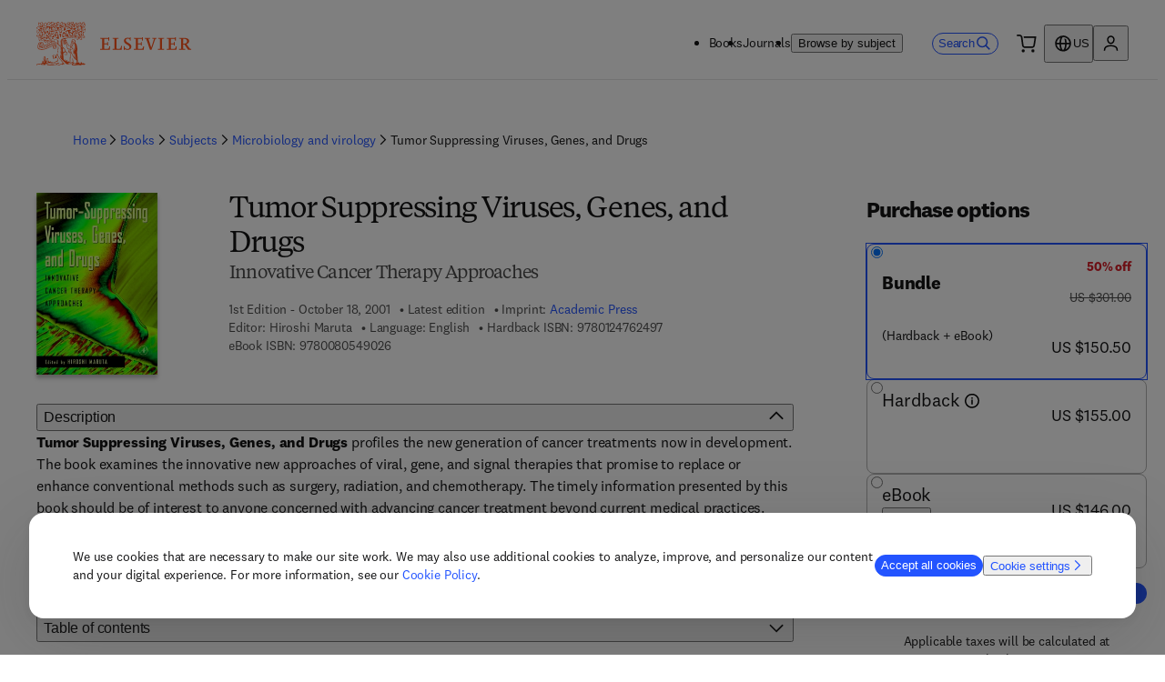

--- FILE ---
content_type: application/javascript; charset=UTF-8
request_url: https://shop.elsevier.com/_next/static/chunks/676-64a9b82ebb75e87d.js
body_size: 2949
content:
"use strict";(self.webpackChunk_N_E=self.webpackChunk_N_E||[]).push([[676],{2814:(e,n,t)=>{t.d(n,{lV:()=>a,yL:()=>i,yN:()=>r});var l=t(46125),r=function(e){return e.Electronic="Electronic",e.Print="Print",e}({});let a=l.fc(r);var i=function(e){return e.Hardback="Hardback",e.Other="Other",e.Paperback="Paperback",e.EBook="eBook",e.Book="Book",e.SpiralBound="SpiralBound",e.LooseLeaf="LooseLeaf",e}({})},5834:(e,n,t)=>{t.d(n,{U:()=>r,c:()=>l});var l=function(e){return e.Book="Book",e.Journal="Journal",e}({}),r=function(e){return e.Available="Available",e.InStock="InStock",e.PreOrder="PreOrder",e.Reprinting="Reprinting",e.Unavailable="Unavailable",e.Unknown="Unknown",e}({})},10478:(e,n,t)=>{t.d(n,{I:()=>a});var l=t(55729),r=t(68645);let a=()=>{let{trackPageLoad:e}=(0,r.s)();return(0,l.useCallback)(n=>{let t=()=>{e(n)};"complete"===document.readyState?t():window.addEventListener("load",t,{once:!0})},[e])}},18428:(e,n,t)=>{t.d(n,{E:()=>i});var l=t(6029),r=t(63438);t(5087);var a=t(50212);let i=e=>{let{size:n,isLoading:t,children:i,className:s,contentClassName:d}=e;return(0,l.jsx)(r.B,{className:t?(0,a.A)("_18c3bdd1",s):d,style:n&&{width:n.width,height:n.height,minHeight:n.minHeight},"aria-busy":t,role:"presentation","data-testid":"skeleton",children:(0,l.jsx)(r.B,{className:(0,a.A)(t?"_18c3bdd2":"_18c3bdd3",d),"aria-hidden":t,children:i})})}},18665:(e,n,t)=>{t.d(n,{AC:()=>i,BY:()=>l,C8:()=>r,DD:()=>h,F3:()=>c,GE:()=>o,TA:()=>x,TL:()=>u,hh:()=>d,rf:()=>a,tp:()=>s}),t(6769);var l="_1dmxl4u4",r="_1dmxl4ub",a="_1dmxl4ua",i="_1dmxl4u7",s="_1dmxl4u5",d="_1dmxl4u1",c="_1dmxl4u6",o="_1dmxl4u3",u="_1dmxl4u0",x="_1dmxl4u2",h="_1dmxl4u9"},20452:(e,n,t)=>{t.d(n,{h:()=>s});var l=t(6029),r=t(63438),a=t(85040),i=t(96542);t(27927);let s=()=>(0,l.jsxs)(r.B,{className:"_1tfv4ci0","data-testid":"iconContainer",children:[(0,l.jsx)(r.b,{size:"md",content:(0,l.jsx)(a.c,{})}),(0,l.jsx)(r.b,{size:"md",content:(0,l.jsx)(i.K,{})})]})},36090:(e,n,t)=>{t.d(n,{Z:()=>u});var l=t(6029),r=t(63438),a=t(34093),i=t(50212),s=t(55729),d=t(7299),c=t(18665),o=t(95891);let u=e=>{let{button:n,id:t,content:u,children:x,modalProps:h,className:j,modalClassName:m,shouldFitContent:p,ariaHasPopup:L,ariaLabel:v,dataTestId:B}=e,[_,E]=(0,s.useState)(!1),b=(0,s.useRef)(null),{label:S="",endIcon:g=!0,color:f="action-idle",size:C,...A}=n,N=()=>E(!_);return(0,l.jsxs)(l.Fragment,{children:[(0,l.jsx)(r.a,{onClick:N,ref:b,className:(0,i.A)([c.F3,j,"action-idle"===f?c.BY:c.tp,"sm"===C&&c.AC]),...A,"aria-haspopup":L,"aria-label":v,"data-testid":B,children:(0,l.jsxs)(r.F,{alignItems:"center",children:[S,g&&(0,l.jsx)(a.v,{})]})}),(0,l.jsx)(d.a,{parent:b.current,isModalOpen:_,closeModal:N,className:(0,i.A)(p?c.TA:c.hh,m),overlayClassName:c.TL,...h,ariaLabel:v,id:t,children:(0,l.jsxs)(r.B,{as:"div",className:c.GE,children:[(null==u?void 0:u.title)&&(0,l.jsx)(r.H,{level:2,className:c.DD,id:t,children:u.title}),(null==u?void 0:u.body)&&(0,l.jsx)(r.T,{className:c.rf,children:u.body}),u?"string"!=typeof u.additional?(0,l.jsx)(o.s,{className:c.C8,document:u.additional.json}):u.additional:x]})})]})}},54090:(e,n,t)=>{t.d(n,{O:()=>c});var l=t(6029),r=t(41610),a=t(23178),i=t(52805),s=t(28575),d=t(63438);let c=e=>{let{icon:n="",size:t="lg"}=e;switch(n){case"Shipping Icon":return(0,l.jsx)(d.b,{size:t,content:(0,l.jsx)(r.S,{"aria-hidden":"true"})});case"Institution Icon":return(0,l.jsx)(d.b,{size:t,content:(0,l.jsx)(a.U,{"aria-hidden":"true"})});case"Journal Icon":return(0,l.jsx)(d.b,{size:t,content:(0,l.jsx)(i.J,{"aria-hidden":"true"})});case"Books Icon":return(0,l.jsx)(d.b,{size:t,content:(0,l.jsx)(s.H,{"aria-hidden":"true"})});default:return(0,l.jsx)(l.Fragment,{})}}},56257:(e,n,t)=>{t.d(n,{$:()=>r});let l="Intl"in window||!!t.g.Intl,r=function(e){let n=arguments.length>1&&void 0!==arguments[1]?arguments[1]:"USD",t=arguments.length>2?arguments[2]:void 0;if(!t)return"";let r=l?new Intl.NumberFormat(e.language,{style:"currency",currency:n}).format(t):"".concat(t.toFixed(2)," ").concat(n);return"USD"===n?"US ".concat(r):r}},56906:(e,n,t)=>{t.d(n,{g:()=>o});var l=t(6029),r=t(95669),a=t.n(r),i=t(26673),s=t(69402),d=t(63288),c=t(81278);let o=e=>{let{title:n,description:t,noIndex:r,noFollow:o,canonicalURL:u,keywords:x}=e,{t:h}=(0,i.B)("common"),{storeUrl:j,featureFlags:m}=(0,s.i)(),p=m.disableSEO?["noindex","nofollow"]:[r&&"noindex",o&&"nofollow"].filter(Boolean),L=(0,c.useRouter)().asPath,v="".concat(j).concat((0,d.T)(u||("/"===L?"":L)));return(0,l.jsxs)(a(),{children:[n&&(0,l.jsx)("title",{children:h("seoHead.title.elsevierShop",{title:n})}),t&&(0,l.jsx)("meta",{name:"description",content:t}),x&&(0,l.jsx)("meta",{name:"keywords",content:x}),!!p.length&&(0,l.jsx)("meta",{name:"robots",content:p.join(", ")}),(0,l.jsx)("link",{rel:"canonical",href:v}),(0,l.jsx)("meta",{name:"google-site-verification",content:"0-8Ig3YtfzbeUxQdZ-TM_y8P_se41D4JrW3e0o8xgdk"})]})}},67282:(e,n,t)=>{t.d(n,{c:()=>r});var l=t(55729);let r=function(){let e=arguments.length>0&&void 0!==arguments[0]?arguments[0]:()=>{};(0,l.useEffect)(()=>{window.addEventListener("pageshow",n=>{n.persisted&&e()},!1)},[])}},70095:(e,n,t)=>{t.d(n,{T:()=>s});var l=t(6029),r=t(45073);t(93463);var a=t(63438),i=t(56257);let s=e=>{let{value:n,currency:t="USD",visuallyHiddenDescription:s=""}=e,{i18n:d}=(0,r.Bd)(),c=(0,i.$)(d,t,n);return(0,l.jsxs)(l.Fragment,{children:[(0,l.jsx)(a.V,{children:"".concat(s," ").concat(c)}),(0,l.jsx)("span",{className:"_1csl6dn0","data-testid":"product-price",children:c})]})}},95891:(e,n,t)=>{t.d(n,{s:()=>N});var l=t(6029),r=t(63438),a=t(84797),i=t(3050);let s=(e,n)=>{let{nodeType:t}=e,a=Number(t.slice(-1));return(0,l.jsx)(r.H,{level:a,children:n})};var d=t(45003);let c=(e,n)=>(t,r)=>(0,l.jsx)(d.B8,{as:e,type:n,children:r}),o=(e,n)=>(0,l.jsx)(d.ck,{children:n});var u=t(55729);let x=e=>e.replace(/[\r\n]*$/,""),h=(e,n)=>{let t=u.Children.map(n,e=>"string"==typeof e?e.trim()?x(e):null:e);return(null==t?void 0:t.length)?(0,l.jsx)(r.T,{whiteSpace:"pre-wrap",children:t}):null};var j=t(82203),m=t.n(j);let p={bold:e=>(0,l.jsx)("strong",{children:e}),italic:e=>(0,l.jsx)("em",{children:e}),underline:e=>(0,l.jsx)("u",{children:e}),code:e=>(0,l.jsx)("code",{children:e}),superscript:e=>(0,l.jsx)("sup",{children:e}),subscript:e=>(0,l.jsx)("sub",{children:e})},L=(e,n)=>n.length?n.reduce((e,n,t)=>p[n.type](e),e):e;var v=t(51253);t(43883);var B="_12x49mx0",_=t(25589);let E=function(){let e=arguments.length>0&&void 0!==arguments[0]?arguments[0]:"";return/^.*:\/\//.test(e)?e:e.replace(/^\/*/,"//")},b=()=>e=>{var n,t;let a=(null==(n=e.content[0])?void 0:n.nodeType)==="text"?e.content[0].value:null,i=(null==(t=e.content[0])?void 0:t.nodeType)==="text"?e.content[0].marks:[],s=e.data.uri,d=(0,_.i)(s);return d?(0,l.jsxs)(r.L,{href:E(s),inline:!0,target:"_blank",children:[L(a,i),d?(0,l.jsx)(v.X,{className:B}):null]}):(0,l.jsx)(m(),{href:s,passHref:!0,legacyBehavior:!0,children:(0,l.jsxs)(r.L,{inline:!0,children:[L(a,i),d?(0,l.jsx)(v.X,{className:B}):null]})})},S=(e,n)=>{let t=e.content[0],r=t.nodeType===i.BLOCKS.TABLE_ROW&&t.content.every(e=>e.nodeType===i.BLOCKS.TABLE_HEADER_CELL),a=u.Children.toArray(n),s=r?a.splice(0,1):null;return(0,l.jsxs)(d.XI,{children:[s?(0,l.jsx)(d.nd,{children:s}):null,(0,l.jsx)(d.BF,{children:a})]})},g=(e,n)=>(0,l.jsx)(d.Hj,{children:n}),f=(e,n)=>{let t=e.nodeType===i.BLOCKS.TABLE_HEADER_CELL?Object.freeze({heading:!0,scope:"col"}):{};return(0,l.jsx)(d.nA,{...t,children:n})},C=(e,n)=>(0,l.jsx)(d.Y0,{children:n}),A=e=>{let{document:n,size:t,className:d,blockGap:u="16px",options:x={}}=e;return(0,l.jsx)(r.T,{as:"div",size:t,className:d,children:(0,l.jsx)(r.S,{gap:u,children:n&&(0,a.i)(n,{renderNode:{[i.BLOCKS.HEADING_1]:s,[i.BLOCKS.HEADING_2]:s,[i.BLOCKS.HEADING_3]:s,[i.BLOCKS.HEADING_4]:s,[i.BLOCKS.HEADING_5]:s,[i.BLOCKS.OL_LIST]:c("ol",x.listType),[i.BLOCKS.UL_LIST]:c("ul",x.listType),[i.BLOCKS.LIST_ITEM]:o,[i.BLOCKS.PARAGRAPH]:h,[i.BLOCKS.QUOTE]:C,[i.BLOCKS.TABLE]:S,[i.BLOCKS.TABLE_ROW]:g,[i.BLOCKS.TABLE_HEADER_CELL]:f,[i.BLOCKS.TABLE_CELL]:f,[i.INLINES.HYPERLINK]:b()}})})})},N=e=>{let{document:n,size:t,className:r,blockGap:a="16px",options:i={}}=e;return(0,l.jsx)(A,{document:n,size:t,className:r,blockGap:a,options:i})};N.displayName="RichText"}}]);

--- FILE ---
content_type: application/javascript; charset=UTF-8
request_url: https://shop.elsevier.com/_next/static/chunks/320-9b4de5ebcdc896a8.js
body_size: 8568
content:
(self.webpackChunk_N_E=self.webpackChunk_N_E||[]).push([[320],{5087:()=>{},6588:(e,l,s)=>{"use strict";s.d(l,{G:()=>e$,m:()=>eX});var t=s(6029),n=s(55729),r=s(45003),a=s(63438),i=s(94778),o=s(11866);s(38537);let c=e=>{let{title:l,primaryText:s,secondaryText:n,links:c,landscapeImage:d,portraitImage:u,background:x,imageOnRight:p,compactLayout:m=!1}=e;return(0,t.jsx)(a.B,{className:"uoxfbp5","data-testid":"hero",theme:"rebrandDark",children:(0,t.jsx)(r.mc,{maxInlineSize:"lg",withPadding:!0,children:(0,t.jsxs)(a.B,{className:"uoxfbp1",children:[d?(0,t.jsxs)(a.B,{as:"picture",className:"uoxfbp2",children:[(0,t.jsx)(i.$y,{...d,media:a.o.desktop,sizes:"100vw"}),(0,t.jsx)(i.GL,{className:"uoxfbp7",...null!=u?u:d,sizes:"100vw",atoms:{position:"absolute",top:"none",left:"none",zIndex:"below"}})]}):null,(0,t.jsx)(a.B,{className:"uoxfbp3",children:(0,t.jsxs)(a.S,{gap:{mobile:"16px",tablet:"12px",desktop:"12px"},atoms:x&&{marginBlockStart:{mobile:"12px",desktop:"24px"},marginBlockEnd:{tablet:"12px"}},className:"uoxfbp4",children:[(0,t.jsx)(a.H,{level:1,className:"uoxfbp6",children:l}),(0,t.jsxs)(a.S,{gap:{mobile:"4px",desktop:"12px"},children:[(0,t.jsx)(a.T,{size:"md",children:s}),(0,t.jsx)(a.T,{size:"sm",children:n}),(0,t.jsx)(a.B,{children:(0,t.jsx)(o._,{containerClassName:"uoxfbp8",links:c})})]})]})})]})})})};function d(e,l){var s=Object.keys(e);if(Object.getOwnPropertySymbols){var t=Object.getOwnPropertySymbols(e);l&&(t=t.filter(function(l){return Object.getOwnPropertyDescriptor(e,l).enumerable})),s.push.apply(s,t)}return s}function u(e){for(var l=1;l<arguments.length;l++){var s=null!=arguments[l]?arguments[l]:{};l%2?d(Object(s),!0).forEach(function(l){!function(e,l,s){var t;(l="symbol"==typeof(t=function(e,l){if("object"!=typeof e||!e)return e;var s=e[Symbol.toPrimitive];if(void 0!==s){var t=s.call(e,l||"default");if("object"!=typeof t)return t;throw TypeError("@@toPrimitive must return a primitive value.")}return("string"===l?String:Number)(e)}(l,"string"))?t:String(t))in e?Object.defineProperty(e,l,{value:s,enumerable:!0,configurable:!0,writable:!0}):e[l]=s}(e,l,s[l])}):Object.getOwnPropertyDescriptors?Object.defineProperties(e,Object.getOwnPropertyDescriptors(s)):d(Object(s)).forEach(function(l){Object.defineProperty(e,l,Object.getOwnPropertyDescriptor(s,l))})}return e}function x(e,l){var s={};for(var t in e)s[t]=l(e[t],t);return s}s(85553);var p=(e,l,s)=>{for(var t of Object.keys(e)){var n;if(e[t]!==(null!=(n=l[t])?n:s[t]))return!1}return!0},m="_16w74s31 _16jmeqb8s _16jmeqb89 _16jmeqb50 _16jmeqb4h _16jmeqbk _16jmeqbko _16jmeqbky",j=(e=>{var l=l=>{var s=e.defaultClassName,t=u(u({},e.defaultVariants),l);for(var n in t){var r,a=null!=(r=t[n])?r:e.defaultVariants[n];if(null!=a){var i=a;"boolean"==typeof i&&(i=!0===i?"true":"false");var o=e.variantClassNames[n][i];o&&(s+=" "+o)}}for(var[c,d]of e.compoundVariants)p(c,t,e.defaultVariants)&&(s+=" "+d);return s};return l.variants=()=>Object.keys(e.variantClassNames),l.classNames={get base(){return e.defaultClassName.split(" ")[0]},get variants(){return x(e.variantClassNames,e=>x(e,e=>e.split(" ")[0]))}},l})({defaultClassName:"_16w74s32 _16jmeqb1la _16jmeqb1s _16jmeqbo _16jmeqb8 _16jmeqb1cq",variantClassNames:{variant:{default:"_16w74s33",active:"_16w74s34 _16jmeqb1di"}},defaultVariants:{},compoundVariants:[]}),h=s(57812);let b=e=>{var l;let s=null==e||null==(l=e.current)?void 0:l.getBoundingClientRect();return s&&s.top<=100&&s.left>=0},v=e=>{for(let l=e.length-1;l>=0;l--)if(b(e[l]))return l;return -1},g=e=>{let[l,s]=(0,n.useState)(-1),t=()=>s(v(e));return(0,n.useEffect)(()=>(window.addEventListener("scroll",t,{passive:!0}),()=>{window.removeEventListener("scroll",t)}),[]),l};var f=s(17355),k=s(26673),y=s(3620);let B=(e,l)=>({desktop:e>6,tablet:e>3,mobile:e>1})[l],_=e=>{let{items:l}=e;if(!(null==l?void 0:l.length))return null;let s=g(l.map(e=>e.sectionRef)),{t:r}=(0,k.B)(["common"]),i=(0,f.l)(),o=B(l.length,i),[c,d]=(0,n.useState)(-1);s>=0&&s!==c&&d(s);let u=l.map((e,l)=>(0,t.jsx)(N,{anchorId:e.anchorId,title:e.title,active:l===c,index:l,handleClick:d,sectionRef:e.sectionRef},e.anchorId));return(0,t.jsx)(a.B,{as:"nav",className:"_16w74s30 _16jmeqb13s _16jmeqb1fu _16jmeqb1bo","aria-label":r("common:jumplinks"),"data-testid":"jumplinks-nav",children:o?(0,t.jsx)(h.F,{slideButtonsClass:"_16w74s36 _16jmeqb13k",activeIndex:c,carouselClass:m,carouselScrollAdjust:250,children:u}):(0,t.jsx)(a.F,{as:"ol",alignItems:"center",justifyContent:"center",className:m,children:u})})},N=e=>{let{title:l,anchorId:s,active:n,index:r,handleClick:i}=e;return(0,t.jsx)(a.B,{as:"a",href:"#".concat(s),onClick:()=>{i(r)},className:j({variant:n?"active":"default"}),"data-testid":"jumplink-".concat((0,y.k)(l)),children:l})};_.displayName="Jumplinks",s(71077);let w=e=>{let{title:l,level:s=2,description:n,links:r}=e;return(0,t.jsx)(a.B,{atoms:{display:"flex",justifyContent:"center"},children:(0,t.jsxs)(a.B,{atoms:{textAlign:"center",paddingInline:{mobile:"24px"},maxInlineSize:"reading",justifyContent:"center"},children:[(0,t.jsx)(a.H,{level:s,atoms:{fontSize:{mobile:"7x",desktop:"8x"},marginBlockEnd:"12px"},children:l}),(0,t.jsx)(a.T,{atoms:{fontSize:{desktop:"5x"},marginBlockEnd:"24px",fontVariantNumeric:"lining"},children:n}),(0,t.jsx)(a.F,{children:(0,t.jsx)(o._,{links:r,containerClassName:"aow4xi0"})})]})})};var z=s(77955);s(42721);var S={black:"_160zqg4"},q=s(50212),C=s(17346);let I=e=>{let{title:l,subTitle:s,links:n=[],portraitImage:r,landscapeImage:i,caption:c,inBannerGroup:d=!1}=e;return(0,t.jsxs)(a.B,{as:"article",className:"_160zqg5",children:[(0,t.jsx)(a.B,{className:(0,q.A)(["_160zqga",d?"_160zqgb":""]),style:(0,C.D)({"var(--_160zqg0)":r.src?"url(".concat(r.src,"?fm=webp&q=90)"):"","var(--_160zqg1)":i.src?"url(".concat(i.src,"?fm=webp&q=90)"):""})}),(0,t.jsx)(a.B,{className:(0,q.A)(["_160zqgc",d?"_160zqgd":"",S.black]),children:(0,t.jsxs)(a.B,{className:"_160zqg6",theme:"rebrandDark",children:[c&&(0,t.jsx)(a.T,{className:"_160zqg7",children:c}),(0,t.jsx)(a.H,{level:4,as:"h2",className:"_160zqg8",children:l}),(0,t.jsx)(a.T,{className:"_160zqg9",children:s}),(0,t.jsx)(a.F,{children:(0,t.jsx)(o._,{links:n,containerClassName:"_160zqgf"})})]})})]})},H=e=>{let{className:l,heading:s,banners:n}=e;if(!n||(null==n?void 0:n.length)===0)return null;let i=n.length,o={containerSize:"lg",gridSpan:{mobile:0,tablet:0,desktop:0}};return 1===i&&(o={containerSize:"lg",gridSpan:{mobile:12,tablet:12,desktop:12}}),o=2===i?{containerSize:"md",gridSpan:{mobile:12,tablet:12,desktop:6}}:{containerSize:"lg",gridSpan:{mobile:12,tablet:12,desktop:6}},(0,t.jsxs)(r.mc,{maxInlineSize:"xl",children:[s&&(0,t.jsx)(a.H,{level:2,as:"h2",atoms:{marginBlockEnd:{mobile:"16px",tablet:"32px"}},children:s}),(0,t.jsx)(r.xA,{className:l,gap:"20px",children:n.map((e,l)=>(0,t.jsx)(r.VP,{span:{mobile:o.gridSpan.mobile,tablet:o.gridSpan.tablet,desktop:o.gridSpan.desktop},children:"Banner"===e.__typename?(0,t.jsx)(z.l,{...e},l):(0,t.jsx)(I,{inBannerGroup:!0,...e},l)},l))})]})};var V=s(95891);let L={mobile:"12px",tablet:"16px",desktop:"20px"};s(79570);let P=e=>{let{children:l,fullWidth:s}=e;return s?(0,t.jsx)(r.mc,{maxInlineSize:"md",withPadding:!0,atoms:{marginBlockStart:{mobile:"16px",tablet:"64px",desktop:"96px"},marginBlockEnd:{mobile:"16px",tablet:"64px",desktop:"96px"},padding:{mobile:"32px",tablet:"32px",desktop:"128px"}},className:"_861760",children:l}):(0,t.jsx)(eX,{children:l})},E=e=>{let{children:l,media:s,title:n,description:c,body:d,titleHeadingLevel:u=4,alignMedia:x="end",analyticsRegion:p="",links:m=[],fullWidth:j}=e,h=m.every(e=>"Link"===e.linkType);return(0,t.jsx)(P,{fullWidth:j,children:(0,t.jsx)(a.B,{as:"article","data-aa-region":p,children:(0,t.jsxs)(r.xA,{rowGap:{tablet:"128px",mobile:"20px"},columnGap:L,children:[(0,t.jsx)(r.VP,{span:6,order:"start"===x?2:1,children:(0,t.jsx)(a.B,{atoms:{display:"flex",alignItems:"center",blockSize:"full"},children:(0,t.jsxs)(a.S,{gap:"16px",children:[(0,t.jsx)(a.H,{level:3,as:"h".concat(u),children:n}),c&&(0,t.jsx)(a.T,{size:"md",atoms:{marginBlockEnd:"16px"},children:c}),d&&"string"!=typeof d?(0,t.jsx)(V.s,{document:d.json,size:"md"}):l,(0,t.jsx)(o._,{links:m,atoms:{display:"flex",gap:"24px",flexDirection:h?"column":"row"}})]})})}),s&&(0,t.jsx)(r.VP,{span:6,order:"start"===x?1:2,children:(0,t.jsx)(i.GL,{...s.body,sizes:"".concat(a.o.tablet," 50vw, ").concat(a.o.desktop," 690px, 100vw")})})]})})})};E.displayName="Teaser",s(61388);var A={blue:"sfz02b1",white:"sfz02b2"},T="sfz02b4",O=s(51253),F=s(25589),R=s(5675),M=s(57025),D=s(11732),Z=s.n(D),G=s(73169),J=s.n(G),U=s(46299),Y=s(46630);let W=e=>(e.match(/(EMBASECOM_.*)|\d{8,}/)||[""])[0],K=e=>/EMBASECOM_\d+D/.test(e),Q=(e,l)=>{let s=["JP","AU","NZ"].includes(l);return K(e)?s?"journal":"book":Z()(e)?"book":J()(e)?"journal":void 0},X=e=>!!e&&"prices"in e,$=e=>!!e&&"subscriptions"in e,ee=e=>{var l,s,t;let{countryCode:n}=(0,M.n)(),r=W(e),a=Q(r,n),{data:i,isLoading:o}="journal"===a?(0,U.N)({issn:r,countryCode:n}):"book"===a?(0,Y.o)({identifiers:[e],countryCode:n}):{data:void 0,isLoading:!1};return{price:X(i)?null==i||null==(l=i.prices)?void 0:l[0]:$(i)?null==i||null==(t=i.subscriptions)||null==(s=t.personal)?void 0:s[0].price:void 0,isLoading:o}};var el=s(70095);s(14473);let es=e=>{let{sku:l}=e;if(!l)return null;let{t:s}=(0,k.B)(),{price:n,isLoading:i}=ee(l);return(0,t.jsx)(r.EA,{isLoading:i,children:n?(0,t.jsxs)(t.Fragment,{children:[(0,t.jsx)(a.T,{className:"_1a5r0d20","data-testid":"price-".concat(l),children:(0,t.jsx)(el.T,{value:n.regularPrice.value,currency:n.regularPrice.currencyCode,visuallyHiddenDescription:""})}),(0,t.jsx)(a.T,{size:"xs",children:s("common:salesTaxCalculated")})]}):(0,t.jsx)(a.T,{className:T,children:s("common:priceNotAvailable")})})},et=e=>{let{title:l,body:s,productId:n,noPriceMessage:r,contentLink:i,bgColor:o}=e,c=(0,F.i)(i.href);return(0,t.jsxs)(a.B,{className:(0,q.A)(["sfz02b0",A[o]]),children:[(0,t.jsx)(a.H,{level:4,atoms:{fontFamily:"body"},children:l}),(0,t.jsxs)(a.B,{className:"sfz02b3",children:[n?(0,t.jsx)(es,{sku:n}):null,r&&!n?(0,t.jsx)(a.T,{className:T,children:r}):null]}),s&&"string"!=typeof s?(0,t.jsx)(V.s,{document:s.json,options:{listType:"check"},size:"md"}):"",(0,t.jsxs)(a.F,{gap:"8px",atoms:{marginBlockStart:{mobile:"16px",tablet:"32px"}},children:[n?(0,t.jsx)(R.r,{skus:n,title:l,className:"sfz02b5"}):null,i.label?(0,t.jsx)(a.a,{block:!0,href:i.href,target:c?"_blank":"_self",children:(0,t.jsxs)(a.F,{gap:"8px",children:[i.label,c?(0,t.jsx)(a.b,{size:"lg",content:(0,t.jsx)(O.X,{})}):null]})}):null]})]})};s(65178);var en={blue:"_1eazb0g0",white:"_1eazb0g1"};let er=e=>{let{children:l,backgroundColor:s}=e;return(0,t.jsx)(r.mc,{maxInlineSize:"lg",className:(0,q.A)([en[s],"_1eazb0g2"]),children:l})},ea=e=>{let{heading:l,backgroundColor:s,items:r}=e,i=r.map(e=>(0,n.createElement)(et,{...e,key:"promo-card-".concat(null==e?void 0:e.title)}));return(0,t.jsx)(er,{backgroundColor:s,children:(0,t.jsx)(a.B,{children:(0,t.jsxs)(a.F,{gap:"64px",direction:"column",alignItems:"center",children:[l&&(0,t.jsx)(a.H,{level:3,atoms:{fontFamily:"body",textAlign:"center"},children:l}),(0,t.jsx)(a.B,{className:"_1eazb0g3",children:i})]})})})};var ei=s(44750),eo=s(20049);s(33889);var ec=s(96983);let ed=e=>{let{subtitle:l,title:s,content:n,contentLink:r,image:i,analyticsRegion:o}=e,{href:c=""}=(0,eo.B)(r),d={as:"a",href:c,...r.openInNewWindow&&{target:"_blank",rel:"noopener noreferrer"}};return(0,t.jsx)(a.B,{...d,atoms:{textDecoration:"none",display:"inline"},"data-aa-region":o,className:"_16xb9e40","data-testid":"card",children:(0,t.jsxs)(ei.Zp,{padded:!0,"data-testid":"card-inner",className:"_16xb9e44",children:[(0,t.jsxs)(a.B,{className:"_16xb9e45",children:[(0,t.jsx)(ei.bU,{as:"h3",name:s,atoms:{fontSize:"5x"}}),(0,t.jsx)(ei.Wu,{atoms:{textAlign:"start",fontSize:"4x"},className:"_16xb9e46",children:n})]}),(0,t.jsxs)(a.B,{className:"_16xb9e47",children:[(0,t.jsxs)(a.B,{className:"_16xb9e42",children:[r.label,(0,t.jsx)(a.b,{content:(0,t.jsx)(ec.f,{}),size:"sm"})]}),i&&(0,t.jsx)(a.B,{className:"_16xb9e43",children:(0,t.jsx)(ei.MH,{loading:"eager",rounded:!0,objectFit:"cover",...i,alt:i.alt})})]})]})})};s(69335);let eu=e=>{let{heading:l,items:s}=e,n=s.map(e=>(0,t.jsx)(r.VP,{span:{mobile:12,tablet:6,wide:3},children:(0,t.jsx)(ed,{...e})},"promo-card-".concat(null==e?void 0:e.title)));return(0,t.jsx)(a.B,{children:(0,t.jsxs)(a.F,{gap:"24px",direction:"column",alignItems:"flex-start",children:[l&&(0,t.jsx)(a.T,{as:"h2",className:"jhhv7u0",size:"lg",children:l}),(0,t.jsx)(r.xA,{gap:"20px",children:n})]})})};var ex=s(8720);let ep=e=>{let{title:l,content:s,isLarge:n}=e;return l?(0,t.jsx)(a.B,{children:(0,t.jsxs)(r.xA,{rowGap:"16px",columnGap:{mobile:"12px",tablet:"16px",desktop:"20px"},justifyContent:"space-between",children:[(0,t.jsx)(r.VP,{start:1,end:[13,6],children:(0,t.jsx)(a.H,{level:n?2:3,as:"h2",children:l})}),s&&"string"!=typeof s?(0,t.jsx)(r.VP,{start:[1,7],end:13,children:(0,t.jsx)(V.s,{document:s.json,size:n?"lg":"md"})}):null]})}):null};ep.displayName="Intro";var em=s(82818),ej=s(26272);s(37271);var eh=s(93606),eb=s(23473);let ev=e=>{let{isns:l,options:s}=e;return(0,t.jsx)(t.Fragment,{children:l.map((e,l)=>(0,t.jsx)(ej.K,{className:"_1ylcufk0",children:J()(e)?(0,t.jsx)(eb.z,{issn:e,options:s},e):Z()(e)?(0,t.jsx)(eh.v,{isbn:e,options:s},e):null},l))})};ev.displayName="ProductListingRow";var eg=s(40241);let ef=(e,l)=>e.reduce((e,s,t)=>{let[n,...r]=e;return t%l?[[...n,s],...r]:[[s],n,...r]},[]).filter(Boolean).reverse(),ek=e=>(0,t.jsx)("svg",{viewBox:"0 0 24 24",...e,children:(0,t.jsx)("path",{fill:"currentColor",fillRule:"evenodd",d:"M3.563 9.563 4.875 8.25 12 15.375l7.125-7.125 1.313 1.313L12 18 3.562 9.562Z",clipRule:"evenodd"})});ek.displayName="ChevronDownIcon";let ey=e=>(0,t.jsx)("svg",{viewBox:"0 0 24 24",...e,children:(0,t.jsx)("path",{fill:"currentColor",fillRule:"evenodd",d:"M12 8.625 4.875 15.75l-1.313-1.313L12 6l8.438 8.438-1.313 1.312L12 8.625Z",clipRule:"evenodd"})});ey.displayName="ChevronUpIcon";var eB=s(46125),e_=s(42906),eN=s(3071);let ew=eB.Ik({query:eB.Yj().nullish().transform(e=>e||""),filters:eB.Ik({type:eB.YO(eB.fc(eN.n)).default([eN.n.Book,eN.n.Journal]),subjectSlugs:eB.YO(eB.Yj()).default([]),publicationLanuguages:eB.YO(eB.Yj()).default([]),imprints:eB.YO(eB.Yj()).default([])}).default({type:[eN.n.Book,eN.n.Journal],subjectSlugs:[],publicationLanuguages:[],imprints:[]}),sortBy:eB.k5(["","pubDateDesc","pubDateAsc"]).default("")}),ez=e=>{let l=new URLSearchParams(e.includes("?")?e.split("?")[1]:e),s=ew.safeParse({query:l.get("query"),filters:{type:l.getAll("type"),subjectSlugs:(0,e_.e)(l.getAll("subjectArea")),publicationLanguages:(0,e_.e)(l.getAll("publicationLanguage")),imprints:(0,e_.e)(l.getAll("imprints"))}});return s.success?s.data:{query:"",filters:{type:[eN.n.Book,eN.n.Journal],subjectSlugs:[],publicationLanuguages:[],imprints:[]},sortBy:""}},eS=(e,l,s)=>({query:e.query,filters:{type:e.filters.type,subjectSlugs:e.filters.subjectSlugs,publicationLanguages:e.filters.publicationLanuguages,imprints:e.filters.imprints},pageInfo:{page:l,size:s},sortBy:e.sortBy});var eq=s(22130),eC=s(53019),eI=s(26799),eH=s(16320);let eV={lg:{1:0,2:375,4:650,6:1024},reading:{1:0,2:375,4:650}},eL=e=>{let{title:l,query:s,limit:r,linkTitle:i,linkUrl:o,forceRender:c=!1,options:d,width:u="lg"}=e,x=parseInt((0,f.l)(eV[u]),10),{t:p}=(0,k.B)(["common"]),m=s.includes("?"),[j,h]=(0,n.useState)(0),[b,v]=(0,n.useState)([]),[g,y]=(0,n.useState)(3),[B,_]=(0,n.useState)(0),N=x*g;if(m){let e=ez(s),[l,t]=(0,n.useState)();(0,n.useEffect)(()=>{x>0&&t(eS(e,j,x))},[x]);let a=null==l?void 0:l.query.replace(/-/g,""),i=(0,eH.n)(a),{merchSearchAvailable:o}=(0,eI.h)(),{response:c}=o?(0,eq.r)({...l,query:i?a:(null==l?void 0:l.query)||""}):(0,eC.W)({...l,query:i?a:(null==l?void 0:l.query)||""});(0,n.useEffect)(()=>{let l=(null==c?void 0:c.results.total)?Math.min(null==c?void 0:c.results.total,r*x):0;if(_(l),l&&b.length<N&&j<r&&j<=12&&l>j*x){var s;h(e=>e+1),t(eS(e,j+1,x));let l=(null==c||null==(s=c.results)?void 0:s.results.map(e=>e.identifier.stripped))||[];l.length>0&&v(e=>[...e,...l])}},[null==c?void 0:c.results,g,x])}else(0,n.useEffect)(()=>{let e=ef(s.replace(/[\s-]/g,"").split(","),x);v([]),e.forEach(e=>{v(l=>[...l,...e])}),_(e.length)},[s]);return(0,t.jsxs)(t.Fragment,{children:[(0,t.jsxs)(a.F,{justifyContent:"space-between",atoms:{marginBlockEnd:"16px"},wrap:!0,direction:{mobile:"column",tablet:"row"},alignItems:{mobile:"flex-start",tablet:"center"},gap:"8px",children:[(0,t.jsx)(a.H,{level:3,atoms:{fontSize:{mobile:"5x",desktop:"6x"}},children:l}),i&&o?(0,t.jsx)(em.i,{link:{label:i,href:o}}):null]}),(0,t.jsx)(ej.K,{className:eg.mi,forceRender:c,offset:50,style:{gridTemplateColumns:"repeat(".concat(x,", 1fr)")},children:ef(b,x).filter((e,l)=>l<g).map((e,l)=>(0,t.jsx)(ev,{isns:e,options:d},l))}),B/x>3?(0,t.jsx)(a.B,{className:eg.jP,children:(0,t.jsx)(a.L,{endIcon:g<B/x?(0,t.jsx)(ek,{}):(0,t.jsx)(ey,{}),onClick:()=>{x*g<B?y(e=>e+3):y(3)},children:p(g<B/x?"showMore":"showLess")})}):null]})};eL.displayName="ProductListing";var eP=s(30115);s(20370);let eE=e=>{let{title:l,columns:s}=e;return(0,t.jsx)(t.Fragment,{children:(0,t.jsx)(a.F,{gap:"24px",direction:"column",alignItems:"center",children:(0,t.jsxs)(a.F,{wrap:!0,direction:{mobile:"column",tablet:"row"},gap:"48px",alignItems:"flex-start",children:[(0,t.jsx)(a.H,{level:2,className:"_1h4u4ir1",children:l}),s.map((e,s)=>(0,t.jsxs)(a.B,{className:"_1h4u4ir2",children:[l?(0,t.jsx)(a.T,{size:"sm",atoms:{marginBlockEnd:"24px"},children:e.title}):(0,t.jsx)(a.H,{level:5,atoms:{marginBlockEnd:"24px"},children:e.title}),(0,t.jsx)(o._,{links:e.links,className:"_1h4u4ir0",atoms:{display:"flex",flexDirection:"column",gap:"24px"},wrapIcon:!0})]},s))]})})})};var eA=s(97582);s(51990);let eT=e=>{let{tabs:l,heading:s}=e;return(0,t.jsxs)(a.S,{gap:"32px",children:[s&&(0,t.jsx)(a.H,{level:2,atoms:{fontSize:{mobile:"6x",desktop:"8x"}},children:s}),(0,t.jsx)("div",{className:"_6x0qkb0",children:(0,t.jsx)(ei.tU,{id:"subject-area-tabs",children:null==l?void 0:l.map((e,l)=>{var s;return(0,t.jsx)(ei.oz,{title:e.name,children:null==(s=e.content)?void 0:s.map((e,l)=>"TagList"===e.__typename?(0,n.createElement)(eA.L,{...e,key:l}):null)},l)})})})]})};s(68163);var eO="n5s73h2";let eF=e=>{let{title:l,content:s,id:n}=e;return l?(0,t.jsx)(ei.nD,{className:"n5s73h0","aria-label":"frequently-asked-question",children:(0,t.jsxs)(ei.As,{id:"faq-".concat(n),children:[(0,t.jsx)(ei.J6,{children:(0,t.jsx)(a.T,{className:"n5s73h1",children:l})}),(0,t.jsx)(ei.ub,{className:eO,children:s&&"string"!=typeof s?(0,t.jsx)(V.s,{document:s.json,className:eO}):null})]})}):null};s(57739);let eR=e=>{let{title:l,faqs:s,description:n,helpLink:r}=e;return 0===s.length?null:(0,t.jsxs)(a.F,{atoms:{flexDirection:{mobile:"column",desktop:"row"},alignItems:{mobile:"flex-start",desktop:"flex-start"},columnGap:{desktop:"32px"},rowGap:{mobile:"32px",desktop:"none"}},children:[(0,t.jsxs)(a.B,{children:[(0,t.jsx)(a.H,{level:2,as:"h2",atoms:{fontSize:{mobile:"6x",desktop:"8x"},flexGrow:{desktop:1},flexShrink:{desktop:0},marginBlockEnd:"20px"},children:l}),n&&(0,t.jsx)(a.B,{atoms:{marginBlockEnd:"20px"},children:n}),r?(0,t.jsx)(em.i,{link:{...r},prefetch:!1}):null]}),(0,t.jsx)(a.F,{atoms:{flexDirection:"column",rowGap:"24px"},className:"ludooi0",children:s.map((e,l)=>(0,t.jsx)(eF,{...e,id:l},l))})]})},eM=e=>{let{heading:l,links:s}=e;return(0,t.jsxs)(a.B,{children:[(0,t.jsx)(a.H,{level:5,as:"h2",atoms:{marginBlockEnd:{mobile:"16px",tablet:"24px"}},children:l}),(0,t.jsx)(r.xA,{gap:{mobile:"24px",tablet:"16px"},children:s.map((e,l)=>(0,t.jsx)(r.VP,{span:{mobile:12,tablet:4,desktop:3},children:(0,t.jsx)(em.i,{link:{...e,icon:"internal"}})},l))})]})};var eD=s(56906),eZ=s(2110),eG=s(7507),eJ=s(35052);s(77535);let eU=e=>{let{anchorId:l,children:s}=e;return(0,t.jsx)(a.B,{id:l,"data-testid":l,className:"_8216vm0",children:s})};s(24976);var eY=s(85401),eW=s(69402),eK=s(10478),eQ=s(26567);let eX=e=>{let{size:l="lg",backgroundColor:s,children:n}=e;return(0,t.jsx)(r.mc,{maxInlineSize:l,atoms:{marginInline:"auto",paddingInline:{mobile:"16px",tablet:"32px"},paddingBlockEnd:{mobile:"32px",tablet:"48px"},backgroundColor:s},children:n})},e$=e=>{let{pageResult:l,slug:s}=e,{featureFlags:r}=(0,eW.i)(),{t:i}=(0,k.B)("common"),o=s.split("/"),d={title:(null==l?void 0:l.title)||"",type:(null==l?void 0:l.analyticsPageType)||"Generic Page",slug:o},u=(0,eK.I)();(0,n.useEffect)(()=>{u(d)},[d.title,d.type]);let x=(null==l?void 0:l.showBreadcrumb)?[{href:"/",label:i("home")},...o.slice(0,o.length-1).map((e,l)=>({label:(0,eQ.n)(e),href:"/".concat(o.slice(0,l+1).join("/"))})),{label:(null==l?void 0:l.title)||""}]:[],p=null==l?void 0:l.items.find(e=>{var l;return(null==(l=e.content)?void 0:l.__typename)==="UspBar"}),m=null==l?void 0:l.items.filter(e=>{var l;return(null==(l=e.content)?void 0:l.__typename)!=="UspBar"}),j=m.filter(e=>"JumpLink"===e.__typename),h=e=>{switch(e.__typename){case"Hero":return(0,t.jsx)(c,{...e});case"JumpLinksMenu":return(0,t.jsx)(_,{items:j});case"UspBanner":return(0,t.jsx)(eX,{children:(0,t.jsx)(w,{...e})});case"Banner":return(0,t.jsx)(eX,{children:(0,t.jsx)(z.l,{...e})});case"ImageBanner":return(0,t.jsx)(eX,{children:(0,t.jsx)(I,{...e})});case"BannerGroup":return(0,t.jsx)(eX,{children:(0,t.jsx)(H,{...e})});case"Teaser":return(0,t.jsx)(E,{...e});case"ProductGroup":return(0,t.jsx)(ea,{...e});case"PromoProductGroup":return(0,t.jsx)(eX,{children:(0,t.jsx)(eu,{...e})});case"RichTextContent":return(0,t.jsx)(eX,{size:"reading",children:(0,t.jsx)(ex.H,{...e})});case"Intro":return(0,t.jsx)(eX,{children:(0,t.jsx)(ep,{...e})});case"ProductListing":return(0,t.jsx)(eX,{size:e.width,children:e.multiline?(0,t.jsx)(eL,{...e}):(0,t.jsx)(eP.C,{...e})});case"LinksGroups":return(0,t.jsx)(eX,{children:(0,t.jsx)(eE,{...e})});case"NostoListing":return r.enableNosto?(0,t.jsx)(eX,{children:(0,t.jsx)(eY.Q,{...e})}):null;case"TagList":return(0,t.jsx)(eX,{children:(0,t.jsx)(eA.L,{...e})});case"Tabs":return(0,t.jsx)(eX,{children:(0,t.jsx)(eT,{...e})});case"FaqGroup":return(0,t.jsx)(eX,{children:(0,t.jsx)(eR,{...e})});case"RelatedLinks":return(0,t.jsx)(eX,{children:(0,t.jsx)(eM,{...e})});default:return(0,t.jsx)(t.Fragment,{})}},{seo:b,canonicalUrl:v}=l||{};return(0,t.jsxs)(t.Fragment,{children:[(0,t.jsx)(eD.g,{...b,canonicalURL:v}),(0,t.jsx)(eZ.P,{type:"other"}),p&&(0,t.jsx)(eG.e,{...p}),(null==l?void 0:l.showBreadcrumb)?(0,t.jsx)(a.B,{atoms:{marginBlockEnd:"8px",marginInlineStart:{mobile:"16px",tablet:"32px"}},children:(0,t.jsx)(eJ.B,{breadcrumbs:x})}):(0,t.jsx)(t.Fragment,{}),(null==l?void 0:l.title)&&(null==l?void 0:l.showTitle)&&(0,t.jsx)(eX,{children:(0,t.jsx)(a.H,{level:2,as:"h1",atoms:{marginBlockStart:{mobile:"32px",tablet:"48px",desktop:"80px"},marginBlockEnd:{mobile:"48px",tablet:"64px",desktop:"96px"}},children:l.title})}),(0,t.jsx)(t.Fragment,{children:null==m?void 0:m.map((e,l)=>{let s=l>0?m[l-1]:null;return(0,t.jsx)(a.B,{as:"span",className:"_4jiko90",children:(null==s?void 0:s.__typename)==="JumpLink"?(0,t.jsx)(eU,{...s,children:h(e)}):h(e)},l)})})]})}},14473:()=>{},20370:()=>{},23178:(e,l,s)=>{"use strict";s.d(l,{U:()=>n});var t=s(6029);let n=e=>(0,t.jsx)("svg",{viewBox:"0 0 24 24",...e,children:(0,t.jsx)("path",{fill:"currentColor",fillRule:"evenodd",d:"M21.563 5.764V9.75h-1.875v6.75h1.875v5.625H2.438V16.5h1.874V9.75H2.438V5.764L12 .9l9.563 4.864ZM4.313 6.912 12 3.004l7.688 3.908v.963H4.313v-.963Zm13.5 11.463h1.875v1.875H4.313v-1.875h1.875V9.75h2.625v8.625h1.874V9.75h2.626v8.625h1.874V9.75h2.626v8.625Z",clipRule:"evenodd"})});n.displayName="InstitutionIcon"},24976:()=>{},26567:(e,l,s)=>{"use strict";s.d(l,{n:()=>t});let t=e=>e.split("-").map(e=>e.charAt(0).toUpperCase()+e.slice(1)).join(" ")},27927:()=>{},28575:(e,l,s)=>{"use strict";s.d(l,{H:()=>n});var t=s(6029);let n=e=>(0,t.jsx)("svg",{viewBox:"0 0 24 24",...e,children:(0,t.jsx)("path",{fill:"currentColor",fillRule:"evenodd",d:"M6.188 2.625v3h-4.5V18h1.875V7.5h2.624v12h-4.5v1.875h12v-12.1l2.324 12.138 6.253-1.208-2.892-15.058-5.684 1.095V2.625h-7.5ZM8.063 4.5h3.75v4.875h-2.25v1.875h2.25v8.25h-3.75v-15ZM20.06 18.72 17.869 7.34l-2.578.498 2.192 11.377 2.578-.495Z",clipRule:"evenodd"})});n.displayName="LibrariansIcon"},33889:()=>{},37271:()=>{},38537:()=>{},41610:(e,l,s)=>{"use strict";s.d(l,{S:()=>n});var t=s(6029);let n=e=>(0,t.jsx)("svg",{viewBox:"0 0 24 24",...e,children:(0,t.jsx)("path",{fill:"currentColor",fillRule:"evenodd",d:"M0 6V4.125h17.698c1.236 0 2.346.827 2.696 2.014l1.017 3.427.34.261c.914.698 1.457 1.114 1.78 1.66.474.805.467 1.894.45 4.585-.003.567-.007 1.206-.007 1.928h-2.766c-.924 3-5.173 3-6.094 0h-4.783c-.924 3-5.173 3-6.093 0H1.5v-5.25H0v-1.875h4.875v1.875h-1.5v3.375h.862c.925-3 5.174-3 6.094 0h4.783c.923-3 5.172-3 6.092 0h.92v-2.25c0-1.342-.212-1.512-1.354-2.424l-.25-.201h-4.988c-.723 0-1.284-.592-1.284-1.316V7.5h1.875v1.875h3.274l-.803-2.704A.94.94 0 0 0 17.698 6H0Zm0 1.5h6.75v1.875H0V7.5Zm7.34 8.23c.29.009.59.125.861.391 1.243 1.213-.59 3.087-1.832 1.875-.97-.948-.063-2.298.972-2.267Zm11.736 2.266c.848-.827.246-2.25-.915-2.25-.722 0-1.312.593-1.312 1.313 0 1.147 1.393 1.753 2.227.937Z",clipRule:"evenodd"})});n.displayName="ShippingIcon"},42721:()=>{},51990:()=>{},52805:(e,l,s)=>{"use strict";s.d(l,{J:()=>n});var t=s(6029);let n=e=>(0,t.jsx)("svg",{width:24,height:24,viewBox:"0 0 24 24",fill:"currentColor",...e,children:(0,t.jsx)("path",{fillRule:"evenodd",clipRule:"evenodd",d:"M5.25 3.75C5.25 4.1625 5.5875 4.5 6 4.5H20.625V22.5H6C4.5525 22.5 3.375 21.3225 3.375 19.875V3.75C3.375 2.3025 4.5525 1.125 6 1.125H19.5V3H6C5.5875 3 5.25 3.3375 5.25 3.75ZM18.75 20.625H6C5.5875 20.625 5.25 20.2875 5.25 19.875V6.26625C5.48625 6.33375 5.7375 6.375 6 6.375H18.75V20.625ZM15.375 9.375H8.625V11.25H15.375V9.375ZM15.375 12.75H8.625V14.625H15.375V12.75Z"})});n.displayName="JournalIcon"},57739:()=>{},61388:()=>{},65178:()=>{},68163:()=>{},69335:()=>{},71077:()=>{},77535:()=>{},79570:()=>{},85040:(e,l,s)=>{"use strict";s.d(l,{c:()=>n});var t=s(6029);let n=e=>(0,t.jsx)("svg",{viewBox:"0 0 24 24",...e,children:(0,t.jsx)("path",{fill:"currentColor",fillRule:"evenodd",d:"M12.938 10.875V3.75h-1.876v7.125H3.939v1.875h7.124v7.125h1.876V12.75h7.124v-1.875h-7.125Z",clipRule:"evenodd"})});n.displayName="PlusIcon"},85553:()=>{},89622:()=>{},93463:()=>{}}]);

--- FILE ---
content_type: application/javascript; charset=UTF-8
request_url: https://shop.elsevier.com/_next/static/ac211e4162ac73fc0dc5e486e3ae92a1c919b9db/_buildManifest.js
body_size: 733
content:
self.__BUILD_MANIFEST=function(s,e,t,c,a,n,o,i,r,u,l,b,d,f,k,h,j,p,g){return{__rewrites:{afterFiles:[{has:[{type:"query",key:"contentfulPreview",value:"true"}],source:"/:nextInternalLocale(en\\-US|es\\-ES)/:slug*",destination:"/:nextInternalLocale/contentfulPreview/:slug*"}],beforeFiles:[{has:s,source:"/:nextInternalLocale(en\\-US|es\\-ES)/:prefix-sitemap-:type.xml",destination:s},{has:s,source:"/:nextInternalLocale(en\\-US|es\\-ES)/sitemap-:type.xml",destination:s},{has:s,source:"/:locale/:type(Books|Journals)/subjects/:slug*",destination:"/subjects/:type/:slug*"},{has:s,source:"/:locale",destination:"/home"},{has:s,source:"/:nextInternalLocale(en\\-US|es\\-ES)",destination:"/:nextInternalLocale/home"},{has:s,source:"/:nextInternalLocale(en\\-US|es\\-ES)/en-US/:type(books|journals)/subjects/:slug*",destination:"/:nextInternalLocale/en-US/subjects/:type/:slug*"},{has:s,source:"/:nextInternalLocale(en\\-US|es\\-ES)/es-ES/:type(books|journals)/subjects/:slug*",destination:"/:nextInternalLocale/es-ES/subjects/:type/:slug*"}],fallback:[]},__routerFilterStatic:{numItems:0,errorRate:1e-4,numBits:0,numHashes:p,bitArray:[]},__routerFilterDynamic:{numItems:i,errorRate:1e-4,numBits:i,numHashes:p,bitArray:[]},"/404":[e,r,d,t,c,u,f,k,"static/chunks/pages/404-c7cecbcabb25c611.js"],"/500":[e,r,d,t,c,u,f,k,"static/chunks/pages/500-fc2108a5778242d7.js"],"/_error":["static/chunks/pages/_error-755a0f5c4e0e7233.js"],"/add-to-cart-error":[k,"static/chunks/pages/add-to-cart-error-8eb40d52a97cc538.js"],"/book-imprints/[...slug]":[e,a,n,l,t,o,c,b,h,"static/css/b1fb3dc2166e23e1.css","static/chunks/pages/book-imprints/[...slug]-89e11493ad36d771.js"],"/books/book-companion/[isbn]":[e,"static/css/bf6d64ce4095fa2e.css","static/chunks/pages/books/book-companion/[isbn]-472c5661fe822e2d.js"],"/books/[title]/[contributor]/[isbn]":[e,a,n,l,r,"static/css/5ecd36dc7943367b.css",t,o,u,b,g,"static/chunks/pages/books/[title]/[contributor]/[isbn]-456b1cd0e36c0552.js"],"/journals/[title]/[issn]":[e,a,n,t,o,g,"static/css/56ed87f9fe827033.css","static/chunks/pages/journals/[title]/[issn]-31fbedcf53b83c51.js"],"/search":[e,a,n,l,t,o,b,h,"static/css/e9c6bf4b98989c7c.css","static/chunks/pages/search-a274db96800618fe.js"],"/subjects/[type]/[...slug]":[e,a,n,l,t,o,c,b,h,"static/css/6304599a850f41c6.css","static/chunks/pages/subjects/[type]/[...slug]-1c8e31fb890b070e.js"],"/[...slug]":[e,r,d,t,c,u,f,"static/chunks/pages/[...slug]-46dccb10fc57cc16.js"],sortedPages:["/404","/500","/_app","/_error","/add-to-cart-error","/book-imprints/[...slug]","/books/book-companion/[isbn]","/books/[title]/[contributor]/[isbn]","/journals/[title]/[issn]","/search","/subjects/[type]/[...slug]","/[...slug]"]}}(void 0,"static/chunks/984-023dc3af40933c7e.js","static/chunks/676-64a9b82ebb75e87d.js","static/chunks/624-b9d9b72db59e0366.js","static/css/a66d0280c5740c0e.css","static/chunks/208-747d56df786e5c41.js","static/chunks/391-91e28c3ac43248db.js",0,"static/chunks/744-1f841bf1e83c683d.js","static/chunks/328-0ea565f45e8bb000.js","static/chunks/69-f5d9d71cd9621413.js","static/chunks/847-631b8289bdc30849.js","static/css/91d0d3a49cf73231.css","static/chunks/320-9b4de5ebcdc896a8.js","static/css/0b785d708a2ac29e.css","static/chunks/650-d2c2be86d5d8d876.js",1e-4,NaN,"static/chunks/110-f3fc8a5f358ceb56.js"),self.__BUILD_MANIFEST_CB&&self.__BUILD_MANIFEST_CB();

--- FILE ---
content_type: application/javascript; charset=UTF-8
request_url: https://shop.elsevier.com/_next/static/chunks/624-b9d9b72db59e0366.js
body_size: 3206
content:
(self.webpackChunk_N_E=self.webpackChunk_N_E||[]).push([[624],{3620:(e,t,a)=>{"use strict";a.d(t,{k:()=>n});let n=e=>e.toLowerCase().replace(/ /g,"-")},7507:(e,t,a)=>{"use strict";a.d(t,{e:()=>l});var n=a(6029),r=a(63438);a(89622);var s=a(54090);let l=e=>{let{variant:t="wide",content:a,atoms:l={},...i}=e,o={wide:{justifyContent:"center",gap:"4px",atoms:{paddingBlock:"8px",...l},...i},compact:{justifyContent:{mobile:"flex-start",tablet:"center",desktop:"flex-start"},gap:"16px",atoms:{paddingBlockStart:"20px",paddingInlineEnd:"8px",textAlign:"start"},...i}};return(0,n.jsxs)(r.F,{...o[t],className:"compact"===t?"y4mzdn1":void 0,children:[(0,n.jsx)(s.O,{icon:a.icon}),(0,n.jsx)(r.T,{className:"wide"===t?"y4mzdn0":"y4mzdn2",atoms:{paddingInlineStart:"4px"},children:a.label})]})};l.displayName="USPBar"},8720:(e,t,a)=>{"use strict";a.d(t,{H:()=>x});var n=a(6029);a(46676);var r="ojke9w0",s=a(63438),l=a(44750),i=a(26673),o=a(55729),c=a(55534);let d=e=>{let{heading:t,headingLevel:a=c.p.default,collapsable:d=!0,triggerHeight:u=64,children:p}=e,{t:m}=(0,i.B)("common"),[x,h]=(0,o.useState)(!1);return(0,n.jsxs)(s.B,{inputRef:e=>h(((null==e?void 0:e.offsetHeight)||0)>u),children:[t?(0,n.jsx)(s.H,{level:a,atoms:{marginBlockEnd:"24px"},children:t}):null,p?d&&x?(0,n.jsx)(l.Mk,{className:"ojke9w1",id:"expandable-content",heightPx:64,expandPrompt:(0,n.jsx)(s.T,{className:r,as:"span",children:m("common:showMore")},"show-more"),collapsePrompt:(0,n.jsx)(s.T,{className:r,as:"span",children:m("common:showLess")},"show-less"),children:p}):(0,n.jsx)(n.Fragment,{children:p}):null]})};d.displayName="ExpandableContent";var u=a(95891),p=a(11866);a(40113);var m={left:"p93ls30",right:"p93ls31",center:"p93ls32"};let x=e=>{let{body:t,heading:a,headingLevel:r,collapsable:s,links:l=[],alignContent:i="left",textSize:o="md"}=e;return(0,n.jsxs)(d,{heading:a,headingLevel:r,collapsable:s,children:[t&&"string"!=typeof t?(0,n.jsx)(u.s,{document:t.json,size:o,className:m[i]}):null,(0,n.jsx)(p._,{links:l,atoms:{display:"flex",flexDirection:"row",gap:"16px",marginBlockStart:"24px"}})]})};x.displayName="RichTextContent"},11866:(e,t,a)=>{"use strict";a.d(t,{_:()=>u});var n=a(6029),r=a(86422),s=a(82818),l=a(36090),i=a(63438),o=a(75045),c=a(49662),d=a(34093);let u=e=>{let{links:t,atoms:a={display:"flex",gap:"24px"},endIcon:u=!0,className:p,containerClassName:m,modalClassName:x,onClick:h,wrapIcon:b=!1}=e;if(!t||0===t.length)return null;let f=e=>t=>{h&&h(t,e)},j=e=>"string"==typeof e;return(0,n.jsx)(i.B,{atoms:a,className:m,children:t.map((e,t)=>{let a=(0,o.b)(e.label.toString());switch(e.linkType){case"Button":return(0,n.jsx)(r.O,{link:e,atoms:{textAlign:"center"},onClick:f(e),"data-testid":a},t);case"Link":return b&&j(e.label)?(0,n.jsx)(c.K,{href:e.href,onClick:f(e),icon:(0,n.jsx)(d.v,{"aria-hidden":"true",width:"16px"}),"data-testid":a,children:e.label},t):(0,n.jsx)(s.i,{link:e,prefetch:!1,onClick:f(e),"data-testid":a},t);case"Modal":return e.modalContent&&(0,n.jsx)(l.Z,{button:{label:e.label,color:"Light"===e.color?"action-idle":"link-idle",endIcon:u},content:e.modalContent,className:p,modalClassName:x,ariaHasPopup:"true",ariaLabel:e.label.toString(),dataTestId:a,id:a},t);default:return null}})})}},18545:(e,t,a)=>{"use strict";a.d(t,{h:()=>i});var n=a(99095),r=a(69402),s=a(69012);let l=(e,t)=>["book",e,t],i=e=>{let{isbn:t,countryCode:a,queryOptions:i={}}=e,{locale:o}=(0,s.Y)(),{storeUrl:c}=(0,r.i)(o),{isLoading:d,data:u,...p}=(0,n.useQuery)({queryKey:l(t,a),queryFn:async()=>{let e=await fetch("".concat(c,"/api/book?isbn=").concat(t,"&countryCode=").concat(a,"&locale=").concat(o));return await e.json()},staleTime:12e4,retry:2,refetchOnWindowFocus:!1,...i});return{isLoading:d,data:u,queryInstance:p}}},35052:(e,t,a)=>{"use strict";a.d(t,{B:()=>d});var n=a(6029),r=a(45003),s=a(63438),l=a(85306),i=a(34093);a(91283);var o=a(82818),c=a(3620);let d=e=>{let{breadcrumbs:t}=e,a=null==t?void 0:t.map((e,t)=>{let{href:a,label:d,...u}=e;return(0,n.jsxs)(r.ck,{children:[(0,n.jsx)(l.Y,{"aria-hidden":!0,className:"_5yxbei2"}),a?(0,n.jsx)(o.i,{hideIcon:!0,link:{href:a,label:d},"data-testid":"breadcrumb-".concat((0,c.k)(d)),prefetch:!1,...u},t):(0,n.jsx)(s.T,{as:"span","data-testid":"breadcrumb-".concat((0,c.k)(d)),children:d}),(0,n.jsx)(i.v,{"aria-hidden":!0,className:"_5yxbei1"})]},"".concat(d,"-").concat(a))});return(0,n.jsx)("nav",{"aria-label":"Breadcrumbs","data-testid":"breadcrumbs",children:(0,n.jsx)(r.B8,{type:"none",as:"ol",className:"_5yxbei0",children:a})})}},40113:()=>{},43214:(e,t,a)=>{"use strict";a.d(t,{Y:()=>m});var n=a(5834),r=a(2814);let{featureFlags:s}=(0,a(69402).i)(),l=(e,t)=>t?e.reduce((e,a)=>{let n=t.find(e=>e.sku===a.sku);if(n){var r;return[...e,{...a,fileFormats:null!=(r=a.fileFormats)?r:[],sku:n.sku,eaaMetadata:n.eaaMetadata,price:n}]}return e},[]).filter(e=>s.enablePreOrder||e.status!==n.U.PreOrder).filter(e=>e.medium!==r.yN.Electronic||e.status!==n.U.PreOrder||s.enableEBookPreOrder):[];var i=a(55729),o=a(4248),c=a(18545),d=a(46630);let u={epub3:"epb",epub:"epb"},p=e=>e.flatMap(e=>{var t;return(null==(t=e.fileFormats)?void 0:t.map(e=>u[e.toLowerCase()]||e))||[]}).filter(Boolean),m=e=>{var t,a;let{variants:n,countryCode:r,isbn:s,initialData:u}=e,m=((null==(a=(0,c.h)({isbn:s||"",countryCode:r,queryOptions:{initialData:u}}).data)||null==(t=a.book)?void 0:t.variants)||n).filter(e=>e.isSellable),{data:x,isLoading:h,...b}=(0,d.o)({identifiers:m.map(e=>e.sku),countryCode:r,fileFormats:p(m)}),f=(0,i.useMemo)(()=>l(m,null==x?void 0:x.prices),[m,null==x?void 0:x.prices]),j=(0,i.useMemo)(()=>f.filter(e=>e.price.discount.some(e=>e.kind===o.b.Bundle)),[f]);return{variantsWithPrices:f,isBundle:!h&&2===j.length,isLoading:h,...b}}},46630:(e,t,a)=>{"use strict";a.d(t,{o:()=>c});var n=a(99095),r=a(69402),s=a(69012);let l=e=>Array.isArray(e),i=function(e,t){let a=arguments.length>2&&void 0!==arguments[2]?arguments[2]:[];return["prices",l(e)?e.join(":"):e,t,a.join(",")]},o=function(e,t){let a=arguments.length>2&&void 0!==arguments[2]?arguments[2]:[],n=a.map(e=>"fileFormats=".concat(e)).join("&"),r=l(e)?"".concat(e.map(e=>"skus=".concat(e)).join("&"),"&country=").concat(t):"isbn=".concat(e,"&country=").concat(t);return""!==n?"".concat(r,"&").concat(n):r},c=e=>{let{identifiers:t,countryCode:a,fileFormats:l=[],queryOptions:c={}}=e,{storeUrl:d,defaultCountry:u}=(0,r.i)(),{locale:p}=(0,s.Y)(),m=a||u,{isLoading:x,data:h,...b}=(0,n.useQuery)({queryKey:i(t,m,l),queryFn:async()=>{let e=await fetch("".concat("".concat(d,"/api/prices"),"?").concat(new URLSearchParams(o(t,m,l)),"&locale=").concat(p));return await e.json()},staleTime:12e4,retry:2,refetchOnWindowFocus:!1,enabled:t.length>0,...c});return{isLoading:x,data:h,queryInstance:b}}},46676:()=>{},49662:(e,t,a)=>{"use strict";a.d(t,{K:()=>l});var n=a(6029),r=a(63438);a(93573);var s=a(45073);let l=e=>{let{icon:t,href:a,children:l,atoms:i,openInNewWindow:o,...c}=e,{t:d}=(0,s.Bd)("common"),u=l.split(/\s([\S]+)$/).filter(e=>""!==e),p=1===u.length?"":u[0]+" ",m=1===u.length?u[0]:u[1];return(0,n.jsxs)(r.L,{href:a,inline:!0,atoms:i,className:"_842k720",target:o?"_blank":"","data-testid":c["data-testid"],children:[p,(0,n.jsxs)(r.B,{as:"span",atoms:{display:"inline-flex",whiteSpace:"nowrap",alignItems:"center",gap:"4px"},children:[m,t,o&&(0,n.jsxs)(r.V,{children:["(",d("common:opensInNewTabOrWindow"),")"]})]})]})}},55534:(e,t,a)=>{"use strict";a.d(t,{p:()=>n});let n={"Heading 1":1,"Heading 2":2,"Heading 3":3,"Heading 4":4,"Heading 5":5,default:2}},86422:(e,t,a)=>{"use strict";a.d(t,{O:()=>m});var n=a(6029),r=a(63438),s=a(82203),l=a.n(s),i=a(26673),o=a(20049),c=a(25589),d=a(66167),u=a(4940),p=a(96983);let m=e=>{let{link:t,...a}=e,{t:s}=(0,i.B)("common"),{href:d,...u}=(0,o.B)(t);return d?(0,c.i)(d)?(0,n.jsxs)(r.a,{href:d,...u,...a,children:[t.label,t.openInNewWindow&&(0,n.jsxs)(r.V,{children:["(",s("common:opensInNewTabOrWindow"),")"]})]}):(0,n.jsx)(l(),{href:d,passHref:!0,legacyBehavior:!0,children:(0,n.jsxs)(r.a,{...u,...a,icon:b(t.icon),iconPosition:t.iconPosition,variant:h(t.buttonStyle),children:[t.label,t.openInNewWindow&&(0,n.jsxs)(r.V,{children:["(",s("common:opensInNewTabOrWindow"),")"]})]})}):null};m.displayName="SmartButton";let x=["icon","text","textSecondary","textTertiary"],h=e=>x.includes(e)?e:void 0,b=e=>{switch(e){case"down":return(0,n.jsx)(r.b,{size:"lg",content:(0,n.jsx)(d.Z,{"aria-hidden":"true"}),atoms:{paddingInline:"4px"}});case"left":return(0,n.jsx)(r.b,{size:"lg",content:(0,n.jsx)(u.A,{"aria-hidden":"true"}),atoms:{paddingInline:"4px"}});case"right":return(0,n.jsx)(r.b,{size:"lg",content:(0,n.jsx)(p.f,{"aria-hidden":"true"}),atoms:{paddingInline:"4px"}});default:return null}}},88032:(e,t,a)=>{"use strict";a.d(t,{R:()=>n});let n=(e,t)=>{let a=e?e.map(e=>"".concat(e.firstName," ").concat(e.lastName)):[];return 1===a.length?a[0]:"".concat(a[0]," ").concat(t("contributors.plusContributors",{value:a.length-1}))}},97582:(e,t,a)=>{"use strict";a.d(t,{L:()=>i});var n=a(6029),r=a(63438),s=a(44750),l=a(39390);let i=e=>{let{heading:t,tagList:a,headerClass:i}=e,[o]=(0,l.Z_)(e=>["journal"===e.compositeProductType?"journals":"books"]);return(0,n.jsxs)(r.S,{gap:"32px",children:[t&&(0,n.jsx)(r.H,{level:2,atoms:{fontSize:{mobile:"6x",desktop:"8x"}},className:i,children:t}),(0,n.jsx)(r.F,{gap:"8px",wrap:!0,children:a.map((e,t)=>(0,n.jsx)(s.vw,{href:e.url.replace(/\[\[product-type]]/,o),children:e.label},t))})]})}}}]);

--- FILE ---
content_type: application/javascript; charset=UTF-8
request_url: https://shop.elsevier.com/_next/static/chunks/pages/books/%5Btitle%5D/%5Bcontributor%5D/%5Bisbn%5D-456b1cd0e36c0552.js
body_size: 10720
content:
(self.webpackChunk_N_E=self.webpackChunk_N_E||[]).push([[876],{7507:(e,t,n)=>{"use strict";n.d(t,{e:()=>l});var a=n(6029),i=n(63438);n(89622);var r=n(54090);let l=e=>{let{variant:t="wide",content:n,atoms:l={},...s}=e,o={wide:{justifyContent:"center",gap:"4px",atoms:{paddingBlock:"8px",...l},...s},compact:{justifyContent:{mobile:"flex-start",tablet:"center",desktop:"flex-start"},gap:"16px",atoms:{paddingBlockStart:"20px",paddingInlineEnd:"8px",textAlign:"start"},...s}};return(0,a.jsxs)(i.F,{...o[t],className:"compact"===t?"y4mzdn1":void 0,children:[(0,a.jsx)(r.O,{icon:n.icon}),(0,a.jsx)(i.T,{className:"wide"===t?"y4mzdn0":"y4mzdn2",atoms:{paddingInlineStart:"4px"},children:n.label})]})};l.displayName="USPBar"},13379:()=>{},18545:(e,t,n)=>{"use strict";n.d(t,{h:()=>s});var a=n(99095),i=n(69402),r=n(69012);let l=(e,t)=>["book",e,t],s=e=>{let{isbn:t,countryCode:n,queryOptions:s={}}=e,{locale:o}=(0,r.Y)(),{storeUrl:c}=(0,i.i)(o),{isLoading:d,data:u,...p}=(0,a.useQuery)({queryKey:l(t,n),queryFn:async()=>{let e=await fetch("".concat(c,"/api/book?isbn=").concat(t,"&countryCode=").concat(n,"&locale=").concat(o));return await e.json()},staleTime:12e4,retry:2,refetchOnWindowFocus:!1,...s});return{isLoading:d,data:u,queryInstance:p}}},31516:()=>{},34742:()=>{},37257:(e,t,n)=>{(window.__NEXT_P=window.__NEXT_P||[]).push(["/books/[title]/[contributor]/[isbn]",function(){return n(77757)}])},43214:(e,t,n)=>{"use strict";n.d(t,{Y:()=>m});var a=n(5834),i=n(2814);let{featureFlags:r}=(0,n(69402).i)(),l=(e,t)=>t?e.reduce((e,n)=>{let a=t.find(e=>e.sku===n.sku);if(a){var i;return[...e,{...n,fileFormats:null!=(i=n.fileFormats)?i:[],sku:a.sku,eaaMetadata:a.eaaMetadata,price:a}]}return e},[]).filter(e=>r.enablePreOrder||e.status!==a.U.PreOrder).filter(e=>e.medium!==i.yN.Electronic||e.status!==a.U.PreOrder||r.enableEBookPreOrder):[];var s=n(55729),o=n(4248),c=n(18545),d=n(46630);let u={epub3:"epb",epub:"epb"},p=e=>e.flatMap(e=>{var t;return(null==(t=e.fileFormats)?void 0:t.map(e=>u[e.toLowerCase()]||e))||[]}).filter(Boolean),m=e=>{var t,n;let{variants:a,countryCode:i,isbn:r,initialData:u}=e,m=((null==(n=(0,c.h)({isbn:r||"",countryCode:i,queryOptions:{initialData:u}}).data)||null==(t=n.book)?void 0:t.variants)||a).filter(e=>e.isSellable),{data:g,isLoading:h,...x}=(0,d.o)({identifiers:m.map(e=>e.sku),countryCode:i,fileFormats:p(m)}),b=(0,s.useMemo)(()=>l(m,null==g?void 0:g.prices),[m,null==g?void 0:g.prices]),j=(0,s.useMemo)(()=>b.filter(e=>e.price.discount.some(e=>e.kind===o.b.Bundle)),[b]);return{variantsWithPrices:b,isBundle:!h&&2===j.length,isLoading:h,...x}}},44838:()=>{},46630:(e,t,n)=>{"use strict";n.d(t,{o:()=>c});var a=n(99095),i=n(69402),r=n(69012);let l=e=>Array.isArray(e),s=function(e,t){let n=arguments.length>2&&void 0!==arguments[2]?arguments[2]:[];return["prices",l(e)?e.join(":"):e,t,n.join(",")]},o=function(e,t){let n=arguments.length>2&&void 0!==arguments[2]?arguments[2]:[],a=n.map(e=>"fileFormats=".concat(e)).join("&"),i=l(e)?"".concat(e.map(e=>"skus=".concat(e)).join("&"),"&country=").concat(t):"isbn=".concat(e,"&country=").concat(t);return""!==a?"".concat(i,"&").concat(a):i},c=e=>{let{identifiers:t,countryCode:n,fileFormats:l=[],queryOptions:c={}}=e,{storeUrl:d,defaultCountry:u}=(0,i.i)(),{locale:p}=(0,r.Y)(),m=n||u,{isLoading:g,data:h,...x}=(0,a.useQuery)({queryKey:s(t,m,l),queryFn:async()=>{let e=await fetch("".concat("".concat(d,"/api/prices"),"?").concat(new URLSearchParams(o(t,m,l)),"&locale=").concat(p));return await e.json()},staleTime:12e4,retry:2,refetchOnWindowFocus:!1,enabled:t.length>0,...c});return{isLoading:g,data:h,queryInstance:x}}},59647:()=>{},66422:(e,t,n)=>{"use strict";n.d(t,{D:()=>o});var a=n(6029),i=n(63438),r=n(69402),l=n(2110),s=n(85401);let o=e=>{let{pageType:t,listings:n=[],className:o,children:c}=e,{featureFlags:d}=(0,r.i)();return d.enableNosto&&n.length>0?(0,a.jsxs)(i.B,{className:o,atoms:{marginBlockStart:"64px"},"data-testid":"nosto-listings",children:[(0,a.jsx)(l.P,{type:t}),c,n.map((e,t)=>(0,a.jsx)(s.Q,{__typename:e.__typename,title:e.title,slotId:e.slotId,linkTitle:e.linkTitle,linkUrl:e.linkUrl},t))]}):null}},74287:()=>{},77757:(e,t,n)=>{"use strict";n.r(t),n.d(t,{__N_SSG:()=>eG,default:()=>eK});var a=n(6029),i=n(57025),r=n(55729),l=n(91518),s=n(43214),o=n(56906),c=n(2814);let d=e=>e.map(e=>e.firstName+" "+e.lastName),u=(e,t)=>{var n,a,i,r,l,s,o,c,d;let u=null!=(l=null==(a=e.price)||null==(n=a.discount)?void 0:n.filter(e=>"ItemDiscount"===e.kind)[0])?l:null;return{"@type":"Offer",availability:g(e),price:u?"".concat(null!=(s=u.discountPrice.value)?s:0):"".concat(null!=(o=null==(i=e.price)?void 0:i.regularPrice.value)?o:0),priceCurrency:u?null!=(c=u.discountPrice.currencyCode)?c:"USD":null!=(d=null==(r=e.price)?void 0:r.regularPrice.currencyCode)?d:"USD",url:t}},p=e=>{let t=e.variants.filter(e=>e.isSellable);return 0===t.length?[]:t.map(t=>({"@type":"Book",additionalType:"Product",isbn:t.isbn.stripped,bookFormat:m(t.format),publisher:{"@type":"Organization",name:"Elsevier",url:"https://shop.elsevier.com",logo:"https://shop.elsevier.com/images/elsevier-logo.svg",subOrganization:{"@type":"Organization",name:e.copyright.imprint}},offers:u(t,e.productDetailPageURL)}))},m=e=>{switch(e){case c.yL.Hardback:return"https://schema.org/Hardcover";case c.yL.Paperback:return"https://schema.org/Paperback";case c.yL.EBook:return"https://schema.org/EBook";default:return}},g=e=>"PreOrder"===e.status?"https://schema.org/PreOrder":"https://schema.org/InStock",h=e=>{var t,n,a;let i={"@type":"Book",name:e.title,image:e.coverImage,datePublished:e.publicationDate,description:null!=(n=e.description)?n:"",author:d(e.contributors.authors),editor:d(e.contributors.editors),inlanguage:null!=(a=null==(t=e.locale.language)?void 0:t.code)?a:"en",numberOfPages:"".concat(e.numberOfPages),copyrightHolder:e.copyright.imprint,copyrightYear:"".concat(e.publicationYear),sourceOrganization:e.copyright.imprint,workExample:p(e)};return i["@type"]="Book",i},x=e=>JSON.stringify({"@context":"https://schema.org","@type":"WebPage",mainEntity:h(e)}),b=e=>{let{book:t}=e;return(0,a.jsx)("script",{type:"application/ld+json",dangerouslySetInnerHTML:{__html:x(t)}})};var j=n(4688),v=n(17558),f=n(26673),k=n(63438),y=n(45003),N=n(44750),S=n(35052),B=n(82983),D=n(32490),P=n(69402);let C=e=>{let{title:t,subjects:n}=e,{featureFlags:i}=(0,P.i)();if(0===n.length||void 0===n)return null;let{t:r}=(0,f.B)(["subjectSlugs","book","common"]),l=n.length>1?n[1]:n[0],s=i.hideSubjectsBreadcrumb?[]:(0,B.l)(l,1,2,"/books/subjects",T(r)),o=[{label:r("common:home"),href:"/"},{label:r("book:books"),href:"/".concat(r("book:breadcrumb.books"))},{label:r("common:subjects"),href:"/".concat(r("common:breadcrumb.subjects"),"#").concat(r("book:breadcrumb.books"))},...s,{label:t}];return(0,a.jsx)(S.B,{breadcrumbs:o})},T=e=>t=>t.split("/").map(t=>t===e(t)?(0,D.o)(t):e(t)).join("/");var L=n(29904),w=n(7904),I=n(954);n(59647);var E=n(52059),_=n(16142),z=n(97209),M=n(91880),H=n(69012),F=n(69908);let O=e=>e.toLowerCase().replace(/\&/g,"and").replace(/[^a-zà-ü]+/g,"-").replace(/-{1, 5}$/,"");var A=n(26799);let R=e=>{let{children:t}=e,[n,a]=(0,r.useState)(!1);return(0,r.useEffect)(()=>{a(!0)},[]),n?t:null},U=e=>{let{imprint:t}=e,{t:n}=(0,f.B)(),{featureFlags:i}=(0,P.i)(),{merchSearchAvailable:r}=(0,A.h)();return(0,a.jsx)(R,{children:r&&i.enableImprintsPages?(0,a.jsx)(F.x,{i18nKey:"book:metaData.imprintLink",components:{a:(0,a.jsx)(k.L,{href:"/book-imprints/".concat(O(t)),endIcon:null})},values:{imprint:t}}):(0,a.jsx)(k.T,{as:"span",children:n("book:metaData.imprint",{imprint:t})})})},V=e=>{let{contributors:t,variants:n,publicationDate:i,edition:r,latestEdition:l,volume:s,languageCode:o,copyright:c}=e,{t:d,i18n:u}=(0,f.B)(["book","common","publicationLanguages"]),p=(0,_.i)(u.language),m=i&&p((0,z._)(i,"yyyy-MM-dd")),{locale:g}=(0,H.Y)(),h="".concat(r.toString()+(0,M.b)(r.toString(),g)," ").concat(d("book:metaData.edition")),x=s?", ".concat(d("common:volume",{volume:s})):"",{authors:b,editors:j}=t,v=o?d("publicationLanguages:".concat(o)):"",N=null==c?void 0:c.imprint;return(0,a.jsxs)(y.B8,{type:"none",className:"sso1100",children:[(0,a.jsx)(y.ck,{children:(0,a.jsx)(k.T,{as:"span",atoms:{marginBlockStart:"8px",fontVariantNumeric:"lining"},"data-testid":"publication-date",children:h+x+(m?" - ".concat(m):"")})}),(0,a.jsx)(y.ck,{children:l.slug?(0,a.jsx)(k.L,{href:l.slug,endIcon:!1,children:d("book:metaData.newerEdition")}):(0,a.jsx)(k.T,{as:"span",children:d("book:metaData.latestEdition")})}),N?(0,a.jsx)(y.ck,{children:(0,a.jsx)(U,{imprint:N})}):null,b.length>0&&(0,a.jsxs)(y.ck,{children:[(0,a.jsx)(k.T,{as:"span",children:d(b.length>1?"common:contributors.authors":"common:contributors.author")})," ",(0,E.O)(b)]}),j.length>0&&(0,a.jsxs)(y.ck,{children:[(0,a.jsx)(k.T,{as:"span",children:d(j.length>1?"common:contributors.editors":"common:contributors.editor")})," ",(0,E.O)(j)]}),o&&(0,a.jsx)(y.ck,{children:(0,a.jsx)(k.T,{as:"span",children:d("publicationLanguages:language",{publicationLanguage:v})})}),(null==n?void 0:n.length)?(0,a.jsx)(a.Fragment,{children:n.map((e,t)=>{let{format:n,isbn:i}=e;return(0,a.jsxs)(y.ck,{type:"none",children:[(0,a.jsx)(k.T,{as:"span",children:"".concat(d("metaData.isbn",{value:d(n)}))})," ",(0,a.jsx)(k.T,{as:"span","aria-hidden":"true","data-testid":"isbn",children:i.stripped}),(0,a.jsx)(I.y,{identifier:i.formatted})]},t)})}):null]})};var q=n(41531),J=n(71328),W=n(70095),Y=n(66167),Z=n(49662);let Q=e=>{let{price:t,currency:n="USD",multiplePrices:i=!1,inclusiveOfTax:r=!1,buttonLink:l="#purchase-options",hidePrice:s}=e,{t:o}=(0,f.B)("product");return(0,a.jsxs)(k.B,{children:[!s&&(0,a.jsxs)(a.Fragment,{children:[i&&(0,a.jsx)(k.T,{atoms:{lineHeight:"xs",marginInlineEnd:"4px"},children:o("fromPrice")}),(0,a.jsx)(k.T,{atoms:{fontSize:"6x",lineHeight:"sm",marginInlineEnd:"4px",fontVariantNumeric:"lining"},children:(0,a.jsx)(W.T,{value:t,currency:n})}),(0,a.jsx)(k.T,{atoms:{fontSize:"3x",lineHeight:"sm",marginInlineEnd:"4px"},children:o(r?"common:tax.inclusiveShort":"common:tax.exclusiveShort")})]}),(0,a.jsx)(Z.K,{href:l,icon:(0,a.jsx)(Y.Z,{"aria-hidden":"true",width:"16px"}),atoms:{display:"inline-flex",marginBlockStart:"4px"},children:o("purchaseOptions")})]})};var G=n(18428);let K=e=>{var t,n;let{variants:i,hidePrice:r,isbn:l,countryCode:o}=e,{isLoading:c,variantsWithPrices:d}=(0,s.Y)({variants:i,countryCode:o,isbn:l}),u=function(e){if(0!==e.length)return Math.min(...e.map(e=>Math.min(...e.price.discount.filter(e=>"Bundle"!==e.kind).map(e=>e.discountPrice.value))),...e.map(e=>e.price.regularPrice.value))}(d);return(0,a.jsx)(G.E,{isLoading:c,children:u?(0,a.jsx)(Q,{price:u,currency:null==(t=d[0])?void 0:t.price.regularPrice.currencyCode,multiplePrices:d.length>1,inclusiveOfTax:null==(n=d[0])?void 0:n.price.inclusiveOfTax,hidePrice:r}):(0,a.jsx)(k.B,{"data-testid":"notAvailable"})})},$=["Dental Assisting","Dental Hygiene","Clinical Laboratory Science","Emergency Medical Services","Health Information Management","Health Professions","Optometry","Hospital Admin and Management","Massage Therapy","Medical Assisting and Transcription","Medical Laboratory Technicians","Occupational Therapy","Radiological and Ultrasound Technology","Respiratory Care","Speech and Hearing","Ophthalmology","Advanced Practice Nursing","Nursing: Anesthesia","Nursing: Assessment and Diagnosis","Nursing: Assisting","Nursing: Care Planning","Nursing: Communication and Counselling Skills","Adult General Nursing","Community Nursing","Nursing: Community and Home Care","Nursing: Health Care Assistants/Support Work","Nursing: Cardiovascular Care","Nursing: Critical Care","Nursing: Dermatology and Wound Care","Nursing: Emergency","Nursing: Ethics, Law and Philosophy","Nursing: Fundamentals and Skills","Nursing: Geronotology","Nursing: Health Promotion","Nursing: Issues and Trends","Nursing: Leadership and Management","Nursing: LPN and LVN","Nursing: Learning Disabilities","Midwifery","Nursing: Maternity and Women's Health","General Clinical Nursing","Infection Control Nursing","Nursing: Gastrointestinal System","Nursing: Medical, Surgical -  Advanced Practice","Nursing: Medical-Surgical","Ophthalmic Nursing","Renal and Urological Nursing","Respiratory Nursing","Surgical Nursing","Men&apos;s Health","Nursing","Nursing: Anatomy and Physiology","Nursing: Basic Science","Nursing: Maths","Nursing: Nutrition and Dietetics","Nutrition and Dietetics","Nursing: Oncology","Orthopaedic Nursing","Nursing: Pathophysiology","Child Care and Nursery Nursing","Nursing: Pediatric","Nursing: Pharmacology","Neurological Nursing","Nursing: Forensic Mental Health","Nursing: Psychiatric Mental Health","Nursing: Psychology","Nursing Education","Nursing Research","Nursing Theory","Nursing: Dictionaries","Nursing: Foundation Textbooks","Nursing: Research and Theory","Nursing: Review","Nursing: Revision Aids and Study Skills","Sexual Health","Nursing: Social Work","Nursing: Sociology and Social Policy","Veterinary Nursing"].map(e=>e.toLowerCase().replace(/'/g,"").replace(/&apos;/g,"").replace(/[^a-z0-9]+/g,"-").replace(/^-+|-+$/g,"")).sort(),X=e=>e.map(e=>e.split("/")).flat().some(e=>$.includes(e)),ee=e=>"https://evolve.elsevier.com/cs/search?query=".concat(e);var et=n(7299);n(74287);var en="_17v36wk0",ea="_17v36wk2";n(34742);var ei="tztmm91",er="tztmm92",el=n(18665),es=n(51253),eo=n(50212),ec=n(68645);let ed=e=>{let{url:t,dataTestid:n,text:i,rootClassName:l="",textClassName:s="",iconClassName:o="",noFollow:c=!1,shouldTrackNavigation:d=!1}=e,u=(0,r.useCallback)((0,ec.s)().trackNavigation("buy-info-button"),[]);return(0,a.jsx)(k.L,{className:(0,eo.A)(l,en),href:t,target:"_blank",rel:c?"nofollow noopener":"noopener",endIcon:null,"data-testid":n,onClick:d?u:void 0,children:(0,a.jsxs)(k.B,{as:"span",atoms:{display:"flex",alignItems:"flex-end"},children:[(0,a.jsx)(k.T,{className:(0,eo.A)(s,ea),children:i}),(0,a.jsx)(k.b,{atoms:{marginInline:"4px"},className:(0,eo.A)(o,"_17v36wk1"),content:(0,a.jsx)(es.X,{})})]})})},eu=e=>{let{regionalHealthStoreURL:t,evolveURL:n,noFollow:i=!1,shouldTrackNavigation:l=!1}=e,{t:s}=(0,f.B)("book"),[o,c]=(0,r.useState)(!1),d=(0,r.useRef)(null);return(0,a.jsxs)(a.Fragment,{children:[(0,a.jsx)(k.B,{className:en,as:"button",onClick:e=>{e.preventDefault(),c(!0)},inputRef:d,"data-testid":"health-store-modal-button",title:"Open modal",children:(0,a.jsx)(k.B,{as:"span",atoms:{display:"flex",alignItems:"flex-end"},children:(0,a.jsx)(k.T,{className:ea,children:s("externalStoreLinks.infoBuy")})})}),(0,a.jsx)(et.a,{isModalOpen:o,closeModal:()=>c(!1),parent:d.current,className:(0,eo.A)("tztmm90",el.hh),overlayClassName:el.TL,"aria-live":"polite",id:"external-store-modal",children:(0,a.jsxs)(k.B,{as:"div",className:el.GE,children:[(0,a.jsx)(k.H,{level:2,atoms:{marginBlockEnd:"24px",fontSize:"6x"},children:s("externalStoreLinks.modalTitle")}),(0,a.jsx)(ed,{rootClassName:ei,iconClassName:er,url:n,dataTestid:"evolve-store-link",text:s("externalStoreLinks.USCanada"),noFollow:i,shouldTrackNavigation:l}),(0,a.jsx)(ed,{rootClassName:ei,iconClassName:er,url:t,dataTestid:"health-science-store-link",text:s("externalStoreLinks.otherCountries"),noFollow:i,shouldTrackNavigation:l})]})})]})};var ep=n(81278);let em=e=>{var t,n,r,l,s;let o,{regionalHealthStoreURL:c,strippedIsbn:d,subjects:u,productLocale:p}=e,{t:m}=(0,f.B)("book"),{asPath:g}=(0,ep.useRouter)(),h=X(u)&&((null==(t=p.language)?void 0:t.name)==="English"||(null==(n=p.language)?void 0:n.code)==="en"),x=ee(d),{featureFlags:b,infoBuy:{regEx:j,spanishStoreUrl:v,existingSpanishStoreUrl:y,existingIndianStoreUrl:N,existingGermanStoreUrl:S,existingEnglishHealthStoreUrl:B}}=(0,P.i)(),{countryCode:D}=(0,i.n)(),C=new RegExp(j).test(d),T=(null==(r=p.language)?void 0:r.code)==="es",L=(null==(l=p.language)?void 0:l.code)==="de",w=(null==(s=p.language)?void 0:s.code)==="en";switch(!0){case b.redirectInfoBuy&&T:o=encodeURI(C?"".concat(v).concat(g):"".concat(y,"/").concat(d));break;case"IN"===D:o=encodeURI("".concat(N,"/").concat(d));break;case L:o=encodeURI("".concat(S,"/").concat(d));break;case w:o=encodeURI("".concat(B,"/").concat(d));break;default:o=encodeURI(c)}return(0,a.jsx)(k.B,{atoms:{display:"flex",justifyContent:{mobile:"center",tablet:"flex-start",desktop:"center"}},children:h?(0,a.jsx)(eu,{regionalHealthStoreURL:o,evolveURL:x,noFollow:C,shouldTrackNavigation:!0}):(0,a.jsx)(ed,{url:o,dataTestid:"health-science-store-link",text:m("externalStoreLinks.infoBuy"),noFollow:C,shouldTrackNavigation:!0})})};var eg=n(2862),eh=n(31666);let ex=e=>{let{isbn:t,strippedIsbn:n,title:i,variants:r,publicationDate:l,divisionCode:s,regionalHealthStoreURL:o,imprint:c,subjects:d,productLocale:u,isSpanishStoreHSBook:p,isSellable:m}=e,{t:g}=(0,f.B)("product"),h="HS"===s,x=!!o;return(0,a.jsxs)(k.B,{id:"purchase-options",children:[(0,a.jsx)(eh.A,{heading:g("purchaseOptions")}),h&&!m&&x?(0,a.jsx)(em,{regionalHealthStoreURL:o,strippedIsbn:n,subjects:d,productLocale:u}):(0,a.jsx)(eg.r,{isbn:t,title:i,divisionCode:s,variants:r,publicationDate:l,mode:"pdp",imprint:c,isSpanishStoreHSBook:p})]})};var eb=n(77955),ej=n(41620),ev=n(45073);let ef=e=>(0,a.jsx)("svg",{fill:"currentColor",stroke:"none",viewBox:"0 0 24 24",...e,children:(0,a.jsx)("path",{fillRule:"evenodd",clipRule:"evenodd",d:"M4.437 5.25h1.795v-1.5h13.642v16.125H6.232v-1.5h1.436V16.5H2.283v1.875h2.154v3.375H21.67V1.875H4.437V5.25Zm1.795 4.875H4.437v-1.5H2.283V6.75h5.385v1.875H6.232v1.5Zm5.026-1.5h3.95v3h-3.95v-3ZM4.438 15h1.794v-1.5h1.436v-1.875H2.283V13.5h2.154V15Zm12.564-1.5H9.463V6.75h7.54v6.75Z"})});ef.displayName="NotebookIcon",n(82595);let ek=e=>{let{links:t}=e,{t:n}=(0,ev.Bd)();return(0,a.jsxs)(k.B,{className:"_1133nll0",atoms:{display:{desktop:"inline-flex",mobile:"flex"},gap:"16px",marginBlock:{desktop:"none",tablet:"none"},paddingBlock:{desktop:"20px",tablet:"4px",mobile:"none"}},children:[(0,a.jsx)(k.B,{children:(0,a.jsx)(k.b,{atoms:{marginInline:"8px"},content:(0,a.jsx)(ef,{"aria-hidden":"true"}),size:"lg"})}),(0,a.jsxs)(k.B,{atoms:{textAlign:"start",marginInlineStart:"none"},children:[(0,a.jsx)(k.H,{level:2,atoms:{fontSize:"5x",marginBlockEnd:"8px",display:"flex",lineHeight:"lg"},children:n("book:resources.heading")}),(0,a.jsx)(k.F,{direction:"column",gap:"12px",alignItems:"flex-start",children:null==t?void 0:t.map((e,t)=>{let{label:i,url:r}=e;return r&&(0,a.jsxs)(k.L,{external:!0,target:"_blank",href:r,children:[n(i),(0,a.jsxs)(k.V,{children:["(",n("common:opensInNewTabOrWindow"),")"]})]},t)})})]})]})},ey=e=>{let{variants:t,mode:n,institutionalLink:i,resourceLinks:r,isSpanishStoreHSBook:l}=e;return(0,a.jsx)(a.Fragment,{children:t.length>0&&(0,a.jsxs)(k.B,{children:["pdp"===n&&!l&&(0,a.jsx)(ej.b,{product:"book",link:i}),r&&r.filter(e=>{let{url:t}=e;return t}).length>0&&(0,a.jsx)(ek,{links:r})]})})};var eN=n(64876),eS=n(40175);let eB=e=>{let{keyFeatures:t}=e;return(0,a.jsx)(eS.F,{content:t,atoms:{fontSize:"4x"}})},eD=e=>{let{readership:t}=e;return(0,a.jsx)(eS.F,{content:t,atoms:{fontSize:"4x"}})};n(13379);var eP="hprf9u0";let eC=e=>e.replace(/<br>(<\/[a-zA-Z]>)*([\d]+)/gi,"<br><br>$1$2"),eT=e=>{let{tableOfContents:t}=e;return"string"==typeof t?(0,a.jsx)(eS.F,{as:"div",content:eC(t),atoms:{fontSize:"4x"},className:eP}):(0,a.jsx)(y.B8,{type:"none",className:eP,children:t.map((e,t)=>e.content?(0,a.jsx)(y.ck,{children:e.content},t):"")})},eL=e=>{let{description:t,language:n}=e;return(0,a.jsx)(eS.F,{content:t,atoms:{fontSize:"4x"},as:"div",options:{transformTags:{a:(e,t)=>({tagName:(null==t?void 0:t.href)?e:"span",attribs:{href:(null==t?void 0:t.href)||"",target:"_blank",rel:"noopener noreferrer"}})},allowedTags:["p","a","br","i","ul","li","strong","b","em"]},lang:n,allowLinks:!0,"data-testid":"review-quotes"})};n(44838);let ew=e=>{var t,n;let{variants:i,publicationDate:r,locale:l,copyright:s,edition:o,volume:c,latestEdition:d}=e,{i18n:u,t:p}=(0,f.B)(["book","publicationLanguages"]),m=(0,_.i)(u.language),g=r?m((0,z._)(r,"yyyy-MM-dd")):"",h=i.map((e,t)=>({id:"".concat(e.format,"-isbn-").concat(t),detailName:"".concat(p(e.format)," ISBN"),value:e.isbn.stripped})),x=[{id:"edition",detailName:p("productDetails.edition"),value:"".concat(o)},{id:"latestEdition",value:(null==d?void 0:d.slug)?(0,a.jsx)(k.L,{href:null==d?void 0:d.slug,endIcon:"none",children:p("book:metaData.newerEdition")}):p("book:metaData.latestEdition")},{id:"volume",detailName:p("productDetails.volume"),value:c||null},{id:"publishedDate",detailName:p("productDetails.published"),value:g},...i.filter(e=>e.isSellable&&"Electronic"!==e.medium).map(e=>{let{numberOfPages:t,format:n}=e,a=p("productDetails.numberOfPages.".concat(n)),i=a==="productDetails.numberOfPages.".concat(n)?p("productDetails.numberOfPages.default"):a;return{id:"numberOfPages:".concat(n),detailName:i,value:null!=t?t:null}}),{id:"imprint",value:s.imprint?(0,a.jsx)(U,{imprint:s.imprint}):null},{id:"language",detailName:p("publicationLanguages:languageTitle"),value:null!=(n=p("publicationLanguages:".concat(null==l||null==(t=l.language)?void 0:t.code)))?n:null},...h];return(0,a.jsx)("div",{"aria-live":"polite",children:(0,a.jsx)(y.B8,{type:"none",className:"_1k5vt000",atoms:{fontSize:"4x"},children:x.filter(e=>null!==e.value).map(e=>{let{detailName:t,value:n,id:i}=e;return(0,a.jsx)(y.ck,{children:"imprint"!==i&&"latestEdition"!==i?"".concat(t,": ").concat(n):n},i)})})})};n(89445);let eI=e=>{let{avatarURL:t,firstName:n,lastName:i}=e,r="".concat(n.substring(0,1)).concat(i.substring(0,1));return(0,a.jsx)(k.B,{className:"_1ldxxay0",children:t?(0,a.jsx)(k.I,{className:"_1ldxxay1",height:77,width:77,alt:"Contributor avatar",src:t}):(0,a.jsx)(k.T,{as:"p",atoms:{display:"flex",alignItems:"center",justifyContent:"center",blockSize:"full",inlineSize:"full"},children:r})})},eE=e=>{let{contributor:t}=e,{t:n}=(0,f.B)("book"),{firstName:i,lastName:r,avatarURL:l,affiliation:s,biography:o}=t;return(0,a.jsx)(k.B,{"data-testid":"contributor",atoms:{paddingBlock:"32px"},children:(0,a.jsxs)(y.xA,{gap:"8px",children:[(0,a.jsx)(y.VP,{start:{mobile:1,tablet:1},end:{mobile:13,tablet:3},atoms:{display:"flex",justifyContent:{mobile:"flex-start",tablet:"center"}},children:(0,a.jsx)(eI,{avatarURL:l,firstName:i,lastName:r})}),(0,a.jsxs)(y.VP,{start:{mobile:1,tablet:3},end:{mobile:13,tablet:13},atoms:{marginInlineStart:"8px"},children:[(0,a.jsx)(k.H,{level:3,atoms:{fontSize:"6x",marginBlockEnd:"32px"},children:"".concat(i," ").concat(r)}),o&&(0,a.jsx)(k.B,{atoms:{marginBlockEnd:"32px"},children:(0,a.jsx)(eS.F,{atoms:{fontSize:"4x"},content:o})}),s&&(0,a.jsxs)(k.B,{children:[(0,a.jsx)(k.B,{atoms:{fontSize:"5x"},children:n("promoMetaData.affiliationsAndExpertise")}),(0,a.jsx)(eS.F,{atoms:{fontSize:"4x"},content:s})]})]})]})})},e_=e=>{let{contributors:t}=e;return(0,a.jsx)(k.B,{"data-testid":"about-the-contributor",children:t.map((e,t)=>(0,a.jsx)(eE,{contributor:e},t))})};n(31516);let ez=e=>{let{metadata:t}=e,{t:n}=(0,f.B)("book");return t.map((e,t)=>{let{fileFormat:i,accessibilityText:r}=e;return(0,a.jsxs)(k.B,{className:"_1gse7e90",children:[(0,a.jsx)(k.H,{level:2,children:n("accessibilityMetadata.".concat(i))}),(0,a.jsx)(eS.F,{content:r,allowLinks:!0})]},t)})};var eM=n(30115),eH=n(66422);let eF=e=>e.filter(e=>e.biography||e.affiliation);n(90762);var eO=n(5834),eA=n(26373);let eR=e=>{var t,n,l,s,o,d,u,p,m,g,h,x,b,j;let{book:v,banners:S,nostoListings:B,loadingPrices:D}=e,{storeUrl:T,elsevierUrl:I,pdpRelatedBooksLevel:E,featureFlags:_}=(0,P.i)(),{t:z}=(0,f.B)(["book","common","subjectSlugs"]),{countryCode:M}=(0,i.n)(),F=eF(v.contributors.authors),O=eF(v.contributors.editors),A=z(1===O.length?"promoMetaData.aboutTheEditor":"promoMetaData.aboutTheEditors"),R=z(1===F.length?"promoMetaData.aboutTheAuthor":"promoMetaData.aboutTheAuthors"),U=[{label:z("resources.links.companionSiteURL"),url:v.companionSiteURL},{label:z("resources.links.textbookSupportURL"),url:v.textbookSupportURL}],W="".concat(I,"/contact-sales-books?issn_isbn=").concat(v.identifier.stripped,"&product=").concat(encodeURIComponent(v.title)),[Y,Z]=(0,r.useState)(!1);(0,r.useEffect)(()=>{Z(document.referrer.startsWith("".concat(T,"/search")))});let{locale:Q}=(0,H.Y)(),G="HS"===v.divisionCode&&"es-ES"===Q,$=0!==S.length,X=e=>e.split("/").length,[ee]=v.subjects.filter(e=>X(e)<=E).sort((e,t)=>X(t)-X(e)),et={__typename:"ProductListing",title:z("relatedBooks"),query:"/search?type=Book&subjectArea=".concat(ee),limit:10,linkTitle:"",linkUrl:"",options:{displayAddToCart:!1,displayPrice:!1,excludeIsns:[v.identifier.stripped]}},en=(null==(t=v.variants.find(e=>e.format===c.yL.EBook&&e.eaaMetadata))?void 0:t.eaaMetadata)||[],ea=(null==(n=v.variants.find(e=>e.format===c.yL.Hardback))?void 0:n.publishedDate)||(null==(l=v.variants.find(e=>e.publishedDate))?void 0:l.publishedDate)||v.publicationDate,ei="IN"===M&&(null==(s=v.identifiersAndFormats.find(e=>e.format===c.yL.EBook))?void 0:s.isbn.stripped)||v.identifier.stripped;return(0,a.jsxs)(a.Fragment,{children:[(0,a.jsxs)(k.B,{atoms:{marginBlockEnd:"8px",marginInlineStart:{mobile:"16px",tablet:"32px"}},children:[(0,a.jsx)(C,{title:v.title,subjects:v.subjects}),Y&&(0,a.jsx)(L.Z,{href:document.referrer})]}),(0,a.jsx)(y.mc,{withPadding:!0,maxInlineSize:"lg",atoms:{alignItems:"center",paddingBlockStart:"16px"},gap:"20px",children:(0,a.jsx)(k.B,{atoms:{marginBlockStart:{desktop:"16px"}},children:(0,a.jsxs)(y.xA,{gap:"16px",className:"_1jzgzy70",children:[(0,a.jsx)(y.VP,{start:1,end:13,className:"_1jzgzy71",children:(0,a.jsxs)(y.xA,{gap:"16px",children:[(0,a.jsxs)(y.VP,{start:{mobile:1,tablet:4,desktop:4},end:{mobile:12,tablet:12,desktop:13},atoms:{marginInlineStart:{tablet:"16px",desktop:"none"}},children:[(0,a.jsx)(w.b,{title:v.title,subtitle:v.subTitle,language:null==(d=v.locale)||null==(o=d.language)?void 0:o.code}),(0,a.jsx)(V,{volume:v.volume,edition:v.edition,latestEdition:v.latestEdition,publicationDate:ea,contributors:v.contributors,variants:v.variants,languageCode:null==(p=v.locale)||null==(u=p.language)?void 0:u.code,copyright:v.copyright}),(0,a.jsx)(k.B,{atoms:{display:{desktop:"none"}},children:(0,a.jsx)(q.k,{description:v.description,language:null==(g=v.locale)||null==(m=g.language)?void 0:m.code})})]}),(0,a.jsx)(y.VP,{start:{mobile:1,tablet:1,desktop:1},end:{mobile:13,tablet:4,desktop:4},order:"first",children:(0,a.jsxs)(k.F,{gap:"16px",children:[(0,a.jsx)(J.Q,{coverImage:v.coverImage,altText:v.title,height:200,coverImageFeatured:v.coverImageFeatured,enableFeaturedImageModal:!!v.coverImageFeatured,modalId:v.identifier.stripped}),(0,a.jsx)(k.B,{atoms:{display:{mobile:"block",tablet:"none",desktop:"none"}},children:D?null:(0,a.jsx)(K,{hidePrice:"HS"===v.divisionCode&&"es-ES"!==Q,variants:v.variants,countryCode:M,isbn:v.identifier.formatted})})]})})]})}),(0,a.jsx)(y.VP,{start:1,end:13,className:"_1jzgzy72",atoms:{marginBlockStart:{mobile:"16px",desktop:"none"}},children:D?null:(0,a.jsx)(ex,{isbn:v.identifier.formatted,strippedIsbn:ei,title:v.title,variants:v.variants,publicationDate:v.publicationDate,divisionCode:v.divisionCode,regionalHealthStoreURL:v.regionalHealthStoreURL,imprint:v.copyright.imprint,subjects:v.subjects,productLocale:v.locale,isSpanishStoreHSBook:G,isSellable:v.isSellable})}),$?(0,a.jsx)(y.VP,{start:1,end:13,className:"_1jzgzy73",children:S.map((e,t)=>(0,a.jsx)(k.F,{justifyContent:"center",atoms:{marginBlockEnd:"16px"},children:(0,a.jsx)(eb.l,{...e})},t))}):null,(0,a.jsx)(y.VP,{start:1,end:13,className:$?"_1jzgzy74":"_1jzgzy75",children:(0,a.jsx)(ey,{variants:v.variants,mode:"pdp",institutionalLink:W,resourceLinks:U,isSpanishStoreHSBook:G})}),(0,a.jsxs)(y.VP,{start:1,end:13,className:"_1jzgzy76",atoms:{marginBlockStart:"16px"},children:[(0,a.jsxs)(N.nD,{"aria-label":"product-specifications",children:[v.description?(0,a.jsxs)(N.As,{id:"description-accordion",open:!0,children:[(0,a.jsx)(N.J6,{children:(0,a.jsx)(k.B,{id:"full-description",children:z("promoMetaData.description")})}),(0,a.jsx)(N.ub,{children:(0,a.jsx)(eN.K,{description:v.description,language:null==(x=v.locale)||null==(h=x.language)?void 0:h.code})})]}):null,v.keyFeatures?(0,a.jsxs)(N.As,{id:"keyFeatures-accordion",children:[(0,a.jsx)(N.J6,{children:(0,a.jsx)(k.B,{id:"keyFeatures",children:z("promoMetaData.keyFeatures")})}),(0,a.jsx)(N.ub,{children:(0,a.jsx)(eB,{keyFeatures:v.keyFeatures})})]}):null,v.readership?(0,a.jsxs)(N.As,{id:"readership-accordion",children:[(0,a.jsx)(N.J6,{children:(0,a.jsx)(k.B,{id:"readership",children:z("promoMetaData.readership")})}),(0,a.jsx)(N.ub,{children:(0,a.jsx)(eD,{readership:v.readership})})]}):null,v.tableOfContents?(0,a.jsxs)(N.As,{id:"tableOfContents-accordion",children:[(0,a.jsx)(N.J6,{children:(0,a.jsx)(k.B,{id:"tableOfContents",children:z("promoMetaData.tableOfContents")})}),(0,a.jsx)(N.ub,{children:(0,a.jsx)(eT,{tableOfContents:v.tableOfContents})})]}):null,v.reviewQuotes?(0,a.jsxs)(N.As,{id:"review-quotes-accordion",children:[(0,a.jsx)(N.J6,{children:(0,a.jsx)(k.B,{id:"review-quotes",children:z("promoMetaData.reviewQuotes")})}),(0,a.jsx)(N.ub,{children:(0,a.jsx)(eL,{description:v.reviewQuotes,language:null==(j=v.locale)||null==(b=j.language)?void 0:b.code})})]}):null,(0,a.jsxs)(N.As,{id:"product-details-accordion",children:[(0,a.jsx)(N.J6,{children:(0,a.jsx)(k.B,{id:"full-product-details",children:z("promoMetaData.productDetails")})}),(0,a.jsx)(N.ub,{children:(0,a.jsx)(ew,{volume:v.volume,edition:v.edition,variants:v.variants,publicationDate:ea,locale:v.locale,copyright:v.copyright,latestEdition:v.latestEdition})})]}),O.length?(0,a.jsxs)(N.As,{id:"about-the-editor-accordion",children:[(0,a.jsx)(N.J6,{children:(0,a.jsx)(k.B,{id:"about-the-editor",children:A})}),(0,a.jsx)(N.ub,{children:(0,a.jsx)(e_,{contributors:O})})]}):null,F.length?(0,a.jsxs)(N.As,{id:"about-the-author-accordion",children:[(0,a.jsx)(N.J6,{children:(0,a.jsx)(k.B,{id:"about-the-author",children:R})}),(0,a.jsx)(N.ub,{children:(0,a.jsx)(e_,{contributors:F})})]}):null,_.enableEaaAccessibilityText&&en&&en.length>0?(0,a.jsxs)(N.As,{id:"eaa-metadata-accordion",children:[(0,a.jsx)(N.J6,{children:(0,a.jsx)(k.B,{id:"full-eaa-metadata",children:z("accessibilityMetadata.heading")})}),(0,a.jsx)(N.ub,{children:(0,a.jsx)(ez,{metadata:en})})]}):null,v.scienceDirectURL&&(0,a.jsxs)(N.As,{id:"science-direct-accordion",children:[(0,a.jsx)(N.J6,{children:(0,a.jsx)(k.B,{children:z("common:scienceDirect.bookHeader")})}),(0,a.jsx)(N.ub,{children:(0,a.jsx)(eA.V,{productType:eO.c.Book,title:v.title,link:v.scienceDirectURL})})]})]}),ee?(0,a.jsx)(k.B,{className:"_1jzgzy77",children:(0,a.jsx)(eM.C,{...et})}):null,(0,a.jsx)(eH.D,{pageType:"product",listings:B,className:"_1jzgzy78"})]})]})})})]})};var eU=n(95669),eV=n.n(eU),eq=n(25733),eJ=n.n(eq);let eW=function(){let e=arguments.length>0&&void 0!==arguments[0]?arguments[0]:"";return eJ()(e,{allowedTags:[],allowedAttributes:{}}).replace(/&nbsp;/g," ").replace(/&amp;/g,"&").replace(/&lt;/g,"<").replace(/&gt;/g,">").replace(/&quot;/g,'"').replace(/&#39;/g,"'").replace(/\s+/g," ").trim()},eY=e=>{let{title:t,description:n,url:i,image:r,isbn:l,publicationDate:s,subjects:o}=e,c=eW(n),d=null==o?void 0:o.map(e=>{var t;let n=null==(t=e.split("/").pop())?void 0:t.replace(/-/g," ");return null==n?void 0:n.replace(/\b\w/g,e=>e.toUpperCase())}).join(", ");return(0,a.jsxs)(eV(),{children:[t?(0,a.jsx)("meta",{property:"og:title",content:t}):null,(0,a.jsx)("meta",{property:"og:type",content:"book"}),i?(0,a.jsx)("meta",{property:"og:url",content:i}):null,r?(0,a.jsx)("meta",{property:"og:image",content:r}):null,n?(0,a.jsx)("meta",{property:"og:description",content:c.substring(0,150)}):null,(0,a.jsx)("meta",{property:"og:site_name",content:"Elsevier Shop"}),(0,a.jsx)("meta",{property:"book:isbn",content:l}),s?(0,a.jsx)("meta",{property:"book:release_date",content:s}):null,o?(0,a.jsx)("meta",{property:"book:tag",content:d}):null]})};var eZ=n(67282),eQ=n(10478),eG=!0;let eK=e=>{var t;let{book:n,banners:c,promoBar:d,nostoListings:u}=e,{countryCode:p}=(0,i.n)(),m=(0,l.I)(n),g={title:null!=(t=m.title)?t:"",type:"Book Product Detail Page",pageData:null!=n?n:{}},[h,x]=(0,r.useState)({showSchema:!1,data:n}),{defaultCountry:f,featureFlags:k}=(0,P.i)(),{isLoading:y,variantsWithPrices:N}=(0,s.Y)({variants:g.pageData.variants,countryCode:p,isbn:n.identifier.formatted,...p===f?{initialData:n}:{}}),S=(0,eQ.I)();(0,r.useEffect)(()=>{y||(g.pageData={...g.pageData,variants:N.length?N:n.variants},S(g),x({showSchema:!0,data:{...n,variants:N}}))},[g.title,g.type,y]);let{long:B,short:D}=N.map(e=>{let{price:t}=e;return t.promoDescriptions}).find(e=>(null==e?void 0:e.long)||(null==e?void 0:e.short))||{long:"",short:""};d||(d={__typename:"PromoBar",icon:"Books Icon",description:"",shortDescription:"",backgroundColor:"blue"}),d.description=B,d.shortDescription=D;let{promoText:C,promoUrl:T}=N.map(e=>{let{price:t}=e;return t.promoDescriptions}).find(e=>(null==e?void 0:e.promoText)&&(null==e?void 0:e.promoUrl))||{promoText:"",promoUrl:""};C&&T&&(d.link={label:C,href:T,linkType:"Link"}),(0,eZ.c)(()=>{window.location.reload()});let[L,w]=(0,r.useState)([]);return(0,r.useEffect)(()=>{y||w(N.map(e=>e.price.id||"").filter(e=>""!==e))},[y]),(0,a.jsxs)(a.Fragment,{children:[(0,a.jsx)(o.g,{...m}),(0,a.jsx)(eY,{title:n.title,description:n.description,url:n.productDetailPageURL,image:n.coverImage,isbn:n.identifier.stripped,publicationDate:n.publicationDate,subjects:n.subjects}),h.showSchema&&(0,a.jsx)(b,{book:h.data}),!k.disablePDPPromoBanner&&(0,a.jsx)(j.z,{...d}),L.map(e=>(0,a.jsx)(v.T,{id:e},e)),(0,a.jsx)(eR,{book:{...n,variants:N},banners:c,nostoListings:u,loadingPrices:y})]})}},82595:()=>{},88032:(e,t,n)=>{"use strict";n.d(t,{R:()=>a});let a=(e,t)=>{let n=e?e.map(e=>"".concat(e.firstName," ").concat(e.lastName)):[];return 1===n.length?n[0]:"".concat(n[0]," ").concat(t("contributors.plusContributors",{value:n.length-1}))}},89445:()=>{},90762:()=>{}},e=>{var t=t=>e(e.s=t);e.O(0,[593,984,208,69,744,837,676,391,328,847,110,636,792],()=>t(37257)),_N_E=e.O()}]);

--- FILE ---
content_type: application/javascript; charset=UTF-8
request_url: https://shop.elsevier.com/_next/static/chunks/328-0ea565f45e8bb000.js
body_size: 6742
content:
"use strict";(self.webpackChunk_N_E=self.webpackChunk_N_E||[]).push([[328],{2110:(e,t,l)=>{l.d(t,{P:()=>s});var n=l(6029),r=l(63438);let s=e=>{let{type:t="other"}=e;return(0,n.jsx)(r.B,{as:"div",className:"nosto_page_type",style:{display:"none"},translate:"no",children:t})}},5675:(e,t,l)=>{l.d(t,{r:()=>j});var n=l(6029),r=l(63438),s=l(26673),i=l(42906),a=l(69402),o=l(20452),c=l(97951);l(18915);var d=l(57025),u=l(96542),h=l(55729),m=l(67282),p=l(50212);let j=e=>{let{skus:t,title:l,className:j="",itemsAddedToCart:x}=e,{t:g}=(0,s.B)("common"),{storeUrl:v,magento:{cartUrl:f}}=(0,a.i)(),b=(0,i.e)(t),y=(0,c.vn)(b),w="".concat(v,"/add-to-cart/").concat(b.join(":")),[k,N]=(0,h.useState)(!1),{countryCode:S}=(0,d.n)(),B="".concat(f,"?country-code=").concat(S);return(0,m.c)(()=>{c.A1.setState(e=>({state:{...e,skusInCart:[],focusSearchInput:!1,autoSuggestType:"Search",inputHasFocus:!1}})),N(!1)}),(0,n.jsx)(r.B,{className:(0,p.A)("_3esv5p0",j),children:y?(0,n.jsxs)(r.a,{variant:"textSecondary",href:B,className:"_3esv5p1",children:[(0,n.jsx)(r.V,{children:g("inCart",{title:l})}),(0,n.jsx)(r.b,{size:"md",content:(0,n.jsx)(u.K,{})})]}):(0,n.jsxs)(r.a,{href:w,className:"_3esv5p2",onClick:()=>{N(!0),x&&x(b)},loading:k,children:[(0,n.jsx)(r.V,{children:"".concat(g("addToCart"),", ").concat(l)}),(0,n.jsx)(o.h,{})]})})}},16320:(e,t,l)=>{l.d(t,{n:()=>a});var n=l(11732),r=l.n(n),s=l(73169),i=l.n(s);let a=e=>"string"==typeof e&&(r()(e)||i()(e))},22130:(e,t,l)=>{l.d(t,{r:()=>i});var n=l(73710),r=l(29122);let s=e=>({results:{request:e,results:[],suggestions:[],aggregations:{},total:0,pageInfo:e.pageInfo},errors:[]}),i=function(e){let t=arguments.length>1&&void 0!==arguments[1]&&arguments[1];return(0,n.M)({method:"merch-search",request:e,enabled:!!e&&!!e.filters,emptyResponse:{condition:t&&!e.query&&!(0,r.K)(e.filters),response:s(e)}})}},23473:(e,t,l)=>{l.d(t,{z:()=>k});var n=l(6029),r=l(55729),s=l(18428),i=l(99095),a=l(69402),o=l(69012);let c=(e,t)=>["journal",e,t],d=e=>{let{issn:t,countryCode:l,queryOptions:n={}}=e,{locale:r}=(0,o.Y)(),{storeUrl:s}=(0,a.i)(r),{isLoading:d,data:u,...h}=(0,i.useQuery)({queryKey:c(t,l),queryFn:async()=>{let e=await fetch("".concat(s,"/api/journal?issn=").concat(t,"&countryCode=").concat(l,"&locale=").concat(r));return await e.json()},staleTime:12e4,retry:2,refetchOnWindowFocus:!1,...n});return{isLoading:d,data:u,queryInstance:h}};l(37470);var u="_4tvuml0",h=l(63438),m=l(71328),p=l(5675),j=l(46299);l(12143);var x=l(45073),g=l(57025),v=l(68645),f=l(56257),b=l(40241);let y=e=>{var t;return(null==(t=e.map(e=>{let t=e.price.discount.find(e=>"ItemDiscount"===e.kind),l=t?t.discountPrice.value:void 0,n=null==t?void 0:t.percentOff,r=e.price.regularPrice.value;return{currency:e.price.regularPrice.currencyCode,now:l||r,was:l?r:void 0,percentOff:n,inclusiveOfTax:e.price.inclusiveOfTax,durationInYears:e.durationInYears,type:e.type,sku:e.sku}}).sort((e,t)=>e.type===t.type?e.now-t.now:e.type>t.type?-1:1))?void 0:t[0])||{currency:"USD",was:0,now:0,percentOff:0,inclusiveOfTax:!1,durationInYears:0,type:void 0,sku:void 0}},w=e=>{var t,l,s,i;let{journal:a,setIsLoading:o,options:c}=e,{t:d,i18n:u}=(0,x.Bd)(["journal"]),{countryCode:w}=(0,g.n)(),k=null==(l=a.contributors)||null==(t=l.editors)?void 0:t.find(e=>"EditorInChief"===e.role),N=k?"".concat(k.firstName," ").concat(k.lastName):"",{isLoading:S,data:{subscriptions:B}={}}=(0,j.N)({issn:a.identifier.stripped,countryCode:w}),[_,L]=(0,r.useState)(""),[C,T]=(0,r.useState)([]);(0,r.useEffect)(()=>{var e,t;L((null==B||null==(e=B.personal)?void 0:e[0].format)||(null==B||null==(t=B.institutional)?void 0:t[0].format)||""),T([...(null==B?void 0:B.personal)||[],...(null==B?void 0:B.institutional)||[]]),o(S)},[S]);let{trackJournalAddToCart:I}=(0,v.s)(),P=a.productDetailPageURL.replace(/https:\/\/shop\.elsevier\.com/,""),q=y(C),{was:F,now:A,currency:E,percentOff:O,sku:R}=q,z=(0,f.$)(u,E,F),V=(0,f.$)(u,E,A),D="".concat(d("journal:productListing.wasPrice")," ").concat(z),K="".concat(d("journal:productListing.nowPrice")," ").concat(V),Y=F?"".concat(D," ").concat(K):(0,f.$)(u,E,A),W=q.durationInYears?"".concat(q.durationInYears," year ").concat(d("journal:subscriptionType:".concat(q.type))," subscription"):"";return(0,n.jsxs)(h.B,{className:"_12b6rrd3",children:[(0,n.jsx)(h.B,{className:"_12b6rrd2",children:(0,n.jsx)(h.L,{href:P,endIcon:null,children:(0,n.jsx)(m.Q,{coverImage:a.coverImage,ratioSource:"width"})})}),(0,n.jsxs)(h.B,{className:"_12b6rrd0",children:[c.displayPrice?(0,n.jsx)(h.B,{className:"_12b6rrd1",children:R&&O?(0,n.jsxs)(n.Fragment,{children:[(0,n.jsx)(h.V,{children:d("book:productListing.percentOff",{percent:O})}),(0,n.jsxs)(h.T,{className:b.z7,"aria-hidden":!0,children:["-",O,"%"]})]}):null}):null,(0,n.jsxs)(h.B,{children:[(0,n.jsx)(h.V,{children:d("journal:productListing.title",{title:a.title})}),(0,n.jsx)(h.B,{as:"a",href:P,className:"_12b6rrd4","aria-hidden":!0,children:a.title})]}),N?(0,n.jsx)(h.T,{children:d("journal:productListing.editorInChief",{name:N})}):null,(null==a||null==(i=a.metrics)||null==(s=i.impactFactor)?void 0:s.value)&&a.metrics.impactFactor.value>0?(0,n.jsx)(h.T,{children:d("journal:productListing.impactFactor",{value:a.metrics.impactFactor.value})}):null,_?(0,n.jsxs)(n.Fragment,{children:[(0,n.jsx)(h.V,{children:d("book:productListing.format",{format:_})}),(0,n.jsx)(h.T,{"aria-hidden":!0,children:_})]}):null,R&&c.displayPrice?(0,n.jsxs)(h.B,{atoms:{marginBlockStart:c.displayAddToCart?"auto":"none"},children:[(0,n.jsx)(h.V,{children:Y}),W?(0,n.jsxs)(n.Fragment,{children:[(0,n.jsx)(h.V,{children:d("book:productListing.format",{format:_})}),(0,n.jsx)(h.T,{"aria-hidden":!0,children:W})]}):null,F?(0,n.jsxs)(h.F,{gap:"8px","aria-hidden":!0,children:[(0,n.jsx)(h.T,{className:b.Sl.now,children:V}),(0,n.jsx)(h.T,{className:b.Sl.was,children:z})]}):(0,n.jsx)(h.F,{gap:"8px","aria-hidden":!0,children:(0,n.jsx)(h.T,{className:b.Sl.nowOnly,children:V})})]}):null,R&&c.displayAddToCart?(0,n.jsxs)(h.B,{atoms:{marginBlockStart:c.displayPrice?"none":"auto"},children:[(0,n.jsx)(p.r,{skus:R,title:a.title,itemsAddedToCart:e=>{let t=C.filter(t=>e.includes(t.sku));I(a.identifier.stripped,a.title,{},t,a.divisionCode)}})," "]}):null]})]})};w.displayName="Product Listing Journal Detail";let k=e=>{let{issn:t,options:l}=e,{countryCode:i}=(0,g.n)(),{data:a}=d({issn:t,countryCode:i}),[o,c]=(0,r.useState)(!0);return(0,n.jsx)(s.E,{isLoading:o,size:{height:"100%",width:"100%"},className:u,contentClassName:u,children:(null==a?void 0:a.journal)?(0,n.jsx)(w,{journal:a.journal,setIsLoading:c,options:l}):null})};k.displayName="Product Listing Journal"},26272:(e,t,l)=>{l.d(t,{K:()=>a});var n=l(6029),r=l(63438),s=l(55729);let i=function(e){let t=arguments.length>1&&void 0!==arguments[1]?arguments[1]:0,[l,n]=(0,s.useState)(!1);return(0,s.useEffect)(()=>{if(e.current){let r=new IntersectionObserver(e=>{let[t]=e;!l&&t.isIntersecting&&n(!0)},{rootMargin:"".concat(t,"px")});return r.observe(e.current),()=>{r.disconnect()}}},[e]),l},a=e=>{let{className:t="",offset:l=0,forceRender:a=!1,children:o,style:c}=e,d=(0,s.useRef)(null),u=a||i(d,l);return(0,n.jsx)(r.B,{className:t,inputRef:d,style:c,children:u?o:null})}},26799:(e,t,l)=>{l.d(t,{h:()=>a});var n=l(57067),r=l(69402);let s={merchSearch:{name:"ecom-jkIhjrj835HndJKdd",enabled:"hej7hR",disabled:"eKn85d"}},i=function(e){let t=!(arguments.length>1)||void 0===arguments[1]||arguments[1];return(0,n.getCookie)(e.name)===e.enabled&&!!t},a=()=>{let{featureFlags:e}=(0,r.i)();return{merchSearchAvailable:i(s.merchSearch,e.enableMerchSearch)}}},29122:(e,t,l)=>{l.d(t,{K:()=>n});let n=e=>{var t,l,n,r;return e&&(!!(null==(t=e.publicationLanguages)?void 0:t.length)||!!(null==(l=e.publicationMedium)?void 0:l.length)||!!(null==(n=e.subjectSlugs)?void 0:n.length)||!!(null==(r=e.imprints)?void 0:r.length))}},30115:(e,t,l)=>{l.d(t,{C:()=>k});var n=l(6029),r=l(63438),s=l(93606),i=l(23473);l(3530);var a={none:"grlvdo2",cartOnly:"grlvdo3",priceOnly:"grlvdo4",both:"grlvdo5"},o=l(82818),c=l(26272),d=l(55729),u=l(3071),h=l(42906),m=l(26799),p=l(57812),j=l(11732),x=l.n(j),g=l(73169),v=l.n(g),f=l(22130),b=l(53019),y=l(16320),w=l(50212);let k=e=>{let{title:t,query:l,limit:j,linkTitle:g,linkUrl:k,forceRender:N=!1,options:S}=e,B=l.includes("?"),_=j||6,L=B?[]:l.replace(/\s/g,"").split(/[,\n]/g).filter(Boolean).filter((e,t)=>t<_),[C,T]=(0,d.useState)(L);if((0,d.useEffect)(()=>{T(L)},[l]),B){let e=new URLSearchParams(l.replace(/.*\?/,"")),t={query:e.get("query")||"",filters:{type:e.getAll("type")||[u.n.Book,u.n.Journal],subjectSlugs:(0,h.e)(e.getAll("subjectArea")),publicationLanguages:(0,h.e)(e.getAll("publicationLanguage")),imprints:(0,h.e)(e.getAll("imprints"))},pageInfo:{page:0,size:_},sortBy:e.get("sortBy")||""},n=null==t?void 0:t.query.replace(/-/g,""),r=(0,y.n)(n),{merchSearchAvailable:s}=(0,m.h)(),{response:i}=s?(0,f.r)({...t,query:r?n:(null==t?void 0:t.query)||""}):(0,b.W)({...t,query:r?n:(null==t?void 0:t.query)||""});(0,d.useEffect)(()=>{var e;let t=null==i||null==(e=i.results)?void 0:e.results.map(e=>e.identifier.stripped);T(null!=t?t:[])},[null==i?void 0:i.results])}let I=S.displayPrice&&S.displayAddToCart?"both":S.displayPrice?"priceOnly":S.displayAddToCart?"cartOnly":"none";return(0,n.jsxs)(n.Fragment,{children:[(0,n.jsxs)(r.F,{justifyContent:"space-between",atoms:{marginBlockEnd:"16px"},wrap:!0,direction:{mobile:"column",tablet:"row"},alignItems:{mobile:"flex-start",tablet:"center"},gap:"8px",children:[(0,n.jsx)(r.H,{level:3,atoms:{fontSize:{mobile:"5x",desktop:"6x"}},children:t}),g&&k?(0,n.jsx)(o.i,{link:{label:g,href:k}}):null]}),(0,n.jsx)(c.K,{className:"grlvdo0",forceRender:N,offset:250,children:(0,n.jsx)(p.F,{slideButtonsClass:"grlvdo7",carouselClass:(0,w.A)("grlvdo1",a[I]),carouselItemClass:"grlvdo6",alwaysShowSlideButtons:!1,carouselAs:"div",carouselItemAs:"div",carouselScrollAdjust:20,children:C.filter(e=>{var t;return!(null==(t=(null==S?void 0:S.excludeIsns)||[])?void 0:t.includes(e))}).map(e=>v()(e)?(0,n.jsx)(i.z,{issn:e,options:S},e):x()(e)?(0,n.jsx)(s.v,{isbn:e,options:S},e):null)})})]})};k.displayName="ProductListingCarousel"},40241:(e,t,l)=>{l.d(t,{Sl:()=>r,jP:()=>i,mi:()=>s,z7:()=>n}),l(89884);var n="_112inmx6",r={was:"_112inmx7",now:"_112inmx8",nowOnly:"_112inmx9"},s="_112inmx3",i="_112inmx4"},46299:(e,t,l)=>{l.d(t,{N:()=>a});var n=l(99095),r=l(69402),s=l(69012);let i=(e,t)=>["subscriptions",e,t],a=e=>{let{issn:t,countryCode:l,queryOptions:a={}}=e,{storeUrl:o,defaultCountry:c}=(0,r.i)(),{locale:d}=(0,s.Y)(),u=l||c,{isLoading:h,data:m,...p}=(0,n.useQuery)({queryKey:i(t,u),queryFn:async()=>{let e=await fetch("".concat("".concat(o,"/api/subscriptions"),"?").concat(new URLSearchParams({issn:t,country:u}),"&locale=").concat(d));return await e.json()},staleTime:12e4,retry:2,refetchOnWindowFocus:!1,...a});return{isLoading:h,data:m,queryInstance:p}}},53019:(e,t,l)=>{l.d(t,{W:()=>i});var n=l(73710),r=l(29122);let s=e=>({results:{request:e,results:[],aggregations:{},total:0,pageInfo:e.pageInfo},errors:[]}),i=function(e){let t=arguments.length>1&&void 0!==arguments[1]&&arguments[1];return(0,n.M)({method:"search",request:e,enabled:!!e&&!!e.filters,emptyResponse:{condition:t&&!e.query&&!(0,r.K)(e.filters),response:s(e)}})}},57812:(e,t,l)=>{l.d(t,{F:()=>x});var n=l(6029),r=l(55729),s=l(64198),i=l(50212),a=l(63438),o=l(45003),c=l(85306),d=l(34093);l(1251);var u={visible:"bqjw1r6",hidden:"bqjw1r7"};let h=(e,t,l)=>{let n=t/4;return e-n<=0?0:e+n>=l?l:e},m=function(e,t,l){let n=arguments.length>3&&void 0!==arguments[3]?arguments[3]:0,r=t=>()=>{let l=e.current;if(l){var r;let e=(null==(r=l.childNodes[0])?void 0:r.clientWidth)+n||0,s=h(l.scrollLeft+("towardsStart"===t?-1:1)*e,e,l.scrollWidth-l.clientWidth);l.scroll({top:0,left:s})}};return{setEdges:()=>{let n=e.current;if(n){let e=n.scrollWidth-n.clientWidth,r=5*(0!==e);t(n.scrollLeft-r<=0),l(n.scrollLeft+r>=e)}},scrollTowardsStart:r("towardsStart"),scrollTowardsEnd:r("towardsEnd"),scrollCarouselToIndex:t=>{let l=e.current;if(l){let e=l.children[t];e instanceof HTMLElement&&l.scroll({top:0,left:e.offsetLeft})}}}},p=e=>{let{direction:t="right",shouldHide:l=!1,onSlide:r}=e;return(0,n.jsx)(a.j,{onClick:e=>{null==r||r(e)},icon:"left"===t?(0,n.jsx)(c.Y,{}):(0,n.jsx)(d.v,{}),label:"Slide",inverted:!0,className:u[l?"hidden":"visible"],tabIndex:-1,"datatest-id":"carousel-slide-button-".concat(t),"aria-hidden":!0,disabled:l})};p.displayName="CarouselSlideButton";let j=e=>{let{onLeft:t,onRight:l,atStartEdge:r,atEndEdge:s,className:c,alwaysShowSlideButtons:d}=e;return r&&s?null:(0,n.jsx)(a.B,{atoms:{display:{mobile:d?"block":"none",desktop:"block"},inlineSize:"full"},children:(0,n.jsx)(o.mc,{className:(0,i.A)(["bqjw1r2 _16jmeqb1bo _16jmeqb24",c]),withPadding:!0,children:(0,n.jsxs)(a.F,{className:"bqjw1r3",children:[(0,n.jsx)(a.B,{className:"bqjw1r4",children:(0,n.jsx)(p,{direction:"left",onSlide:t,shouldHide:r})}),(0,n.jsx)(a.B,{className:"bqjw1r5",children:(0,n.jsx)(p,{direction:"right",onSlide:l,shouldHide:s})})]})})})};j.displayName="CarouselSlideButtonSection";let x=e=>{let{children:t,carouselClass:l,carouselItemClass:o,slideButtonsClass:c,activeIndex:d,alwaysShowSlideButtons:u=!1,carouselAs:h="ul",carouselItemAs:p="li",carouselScrollAdjust:x=0}=e,g=(0,r.useRef)(null),[v,f]=(0,r.useState)(!0),[b,y]=(0,r.useState)(!0),{setEdges:w,scrollTowardsStart:k,scrollTowardsEnd:N,scrollCarouselToIndex:S}=m(g,f,y,x);return(0,r.useEffect)(()=>{void 0!==d&&d>=0&&S(d)},[d]),(0,s.A)(g.current,()=>w()),(0,r.useEffect)(()=>{w()},[t]),(0,n.jsxs)(a.B,{className:"_16jmeqb13g",children:[(0,n.jsx)(a.B,{className:(0,i.A)("bqjw1r1 _16jmeqbio _16jmeqbkk _16jmeqb1s _16jmeqb0 _16jmeqb1cs _16jmeqb2o _16jmeqb6g",l),onScroll:w,inputRef:g,as:h,children:r.Children.map(t,(e,t)=>(0,r.isValidElement)(e)?(0,n.jsx)(a.B,{className:o,as:p,children:e},"".concat(e.key,"+").concat(t)):null)}),(0,n.jsx)(j,{onLeft:k,onRight:N,atStartEdge:v,atEndEdge:b,className:c,alwaysShowSlideButtons:u})]})};x.displayName="Carousel"},77955:(e,t,l)=>{l.d(t,{l:()=>o});var n=l(6029),r=l(63438);l(41175);var s=l(94778),i=l(11866),a=l(50212);let o=e=>{let{title:t,subTitle:l,links:o=[],image:c,caption:d}=e;return(0,n.jsx)(r.B,{as:"article",className:(0,a.A)(["_1twby0u1"]),children:(0,n.jsxs)(r.B,{className:"_1twby0u6",children:[(0,n.jsxs)(r.B,{className:"_1twby0u2",children:[d&&(0,n.jsx)(r.T,{className:"_1twby0u3",children:d}),(0,n.jsx)(r.H,{level:4,as:"h2",className:"_1twby0u4",children:t}),(0,n.jsx)(r.T,{className:"_1twby0u5",children:l}),(0,n.jsx)(r.F,{children:(0,n.jsx)(i._,{links:o,containerClassName:"_1twby0u8"})})]}),c&&(0,n.jsx)(s.GL,{className:"_1twby0u7",...c,src:c.src,sizes:"".concat(r.o.tablet," 50vw, ").concat(r.o.desktop," 100vw"),loading:"eager"})]})})}},85401:(e,t,l)=>{l.d(t,{Q:()=>d,i:()=>c});var n=l(6029),r=l(63438),s=l(55729),i=l(82818),a=l(81278);l(59479);var o=l(50212);let c=e=>"NostoListing"===e.__typename,d=e=>{let{title:t,slotId:l,linkTitle:c,linkUrl:d}=e,[u,h]=(0,s.useState)(!1),{asPath:m}=(0,a.useRouter)();return(0,s.useEffect)(()=>{window.nostojs(e=>{e.listen("postrender",e=>{e.filledElements.length>0&&h(!0)}),e.loadRecommendations()})},[m]),(0,n.jsxs)(n.Fragment,{children:[u?(0,n.jsx)(n.Fragment,{children:(0,n.jsxs)(r.F,{justifyContent:"space-between",atoms:{marginBlockEnd:"16px"},wrap:!0,direction:{mobile:"column",tablet:"row"},alignItems:{mobile:"flex-start",tablet:"center"},gap:"8px",children:[(0,n.jsx)(r.H,{level:3,atoms:{fontSize:{mobile:"5x",desktop:"6x"}},children:t}),c&&d?(0,n.jsx)(i.i,{link:{label:c,href:d}}):null]})}):null,(0,n.jsx)(r.B,{className:(0,o.A)("_105sd0t0","nosto_element"),id:l,style:{display:"none"}})]})}},93606:(e,t,l)=>{l.d(t,{v:()=>B});var n=l(6029),r=l(55729),s=l(18428),i=l(18545);l(23286);var a="_1oy85t80",o=l(63438),c=l(71328),d=l(5675),u=l(43214),h=l(16142),m=l(97209),p=l(91880),j=l(88032);l(76914);var x=l(45073),g=l(4248);let v=(e,t)=>{var l,n,r,s;let i=t===g.b.Bundle?e.reduce((e,t)=>e+t.price.regularPrice.value,0):null==(l=e[0])?void 0:l.price.regularPrice.value,a=t===g.b.Bundle?e.reduce((e,l)=>{var n,r;return e+(null!=(r=null==(n=l.price.discount.find(e=>e.kind===t))?void 0:n.discountPrice.value)?r:0)},0):(null==(r=e[0])||null==(n=r.price.discount.find(e=>e.kind===t))?void 0:n.discountPrice.value)||0;return e&&e[0]?{currency:e[0].price.regularPrice.currencyCode,now:a||i,was:a?i:void 0,percentOff:+((null==(s=e[0].price.discount.find(e=>e.kind===t))?void 0:s.description)||0),inclusiveOfTax:e[0].price.inclusiveOfTax}:{currency:"USD",was:0,now:0,percentOff:0,inclusiveOfTax:!1}};var f=l(56257),b=l(5834),y=l(57025),w=l(69012),k=l(68645),N=l(40241);let S=e=>{var t,l,s,i,a,S,B,_;let{book:L,setIsLoading:C,options:T}=e,{t:I,i18n:P}=(0,x.Bd)(["common","book"]),{countryCode:q}=(0,y.n)(),{isLoading:F,isBundle:A,variantsWithPrices:E}=(0,u.Y)({variants:L.variants,isbn:L.identifier.stripped,countryCode:q});(0,r.useEffect)(()=>{C(F)},[F]);let O=(0,h.i)(P.language),R=(null==L?void 0:L.publicationDate)&&O((0,m._)(L.publicationDate,"yyyy-MM-dd")),{locale:z}=(0,w.Y)(),V=L&&"".concat(L.edition.toString()+(0,p.b)(L.edition.toString(),z)," ").concat(I("book:metaData.edition")),D=(null==L||null==(l=L.contributors)||null==(t=l.authors)?void 0:t.length)||(null==L||null==(i=L.contributors)||null==(s=i.editors)?void 0:s.length),K=(0,j.R)([...(null==L||null==(a=L.contributors)?void 0:a.authors)||[],...(null==L?void 0:L.contributors.editors)||[]],I),Y=null==(S=E.find(e=>"Print"===e.medium))?void 0:S.format,W=A?"(".concat(I("book:".concat(Y))," + ").concat(I("book:productListing.eBook"),")"):(null==(B=E[0])?void 0:B.format)&&I("book:".concat(null==(_=E[0])?void 0:_.format)),{was:H,now:M,currency:U,percentOff:$}=v(E,A?g.b.Bundle:g.b.Discount),Q=(0,f.$)(P,U,H),J=(0,f.$)(P,U,M),G="".concat(I("book:productListing.wasPrice")," ").concat(Q),X="".concat(I("book:productListing.nowPrice")," ").concat(J),Z=H?"".concat(G," ").concat(X):(0,f.$)(P,U,M),ee=L.productDetailPageURL.replace(/https:\/\/shop\.elsevier\.com/,""),{trackBookAddToCart:et,trackButtonClick:el}=(0,k.s)(),en=L.variants.filter(e=>e.isSellable).some(e=>[b.U.InStock,b.U.Available].includes(e.status)),er=L.variants.filter(e=>e.isSellable).map(e=>e.sku);return(0,n.jsxs)(o.B,{className:"afnn1w3","datatest-id":"product-listing-book-detail",onClick:()=>{el({type:"product-listing",name:L.title})},children:[(0,n.jsx)(o.B,{className:"afnn1w2",children:(0,n.jsx)(o.L,{href:ee,endIcon:null,children:(0,n.jsx)(c.Q,{coverImage:L.coverImage,ratioSource:"width"})})}),(0,n.jsxs)(o.B,{className:"afnn1w0",children:[T.displayPrice?(0,n.jsx)(o.B,{className:"afnn1w1",children:en&&$?(0,n.jsxs)(n.Fragment,{children:[(0,n.jsx)(o.V,{children:I("book:productListing.percentOff",{percent:$})}),(0,n.jsxs)(o.T,{className:N.z7,"aria-hidden":!0,children:["-",$,"%"]})]}):null}):null,(0,n.jsxs)(o.B,{children:[(0,n.jsx)(o.V,{children:I("book:productListing.title",{title:L.title})}),(0,n.jsx)(o.B,{as:"a",href:ee,className:"afnn1w4","aria-hidden":!0,children:L.title})]}),V||R?(0,n.jsxs)(n.Fragment,{children:[(0,n.jsxs)(o.V,{children:[V," - ",I("book:productListing.publicationDate",{date:R})]}),(0,n.jsxs)(o.T,{"aria-hidden":!0,children:[V," - ",R]})]}):null,D?(0,n.jsxs)(n.Fragment,{children:[(0,n.jsx)(o.V,{children:I("book:productListing.contributors",{contributors:K})}),(0,n.jsx)(o.T,{"aria-hidden":!0,children:K})]}):null,(0,n.jsxs)(o.F,{gap:"none",direction:"column",alignItems:"flex-start",children:[A?(0,n.jsx)(o.T,{atoms:{fontSize:"4x"},children:I("book:productListing.bundle")}):null,W?(0,n.jsxs)(n.Fragment,{children:[(0,n.jsx)(o.V,{children:I("book:productListing.format",{format:W})}),(0,n.jsx)(o.T,{"aria-hidden":!0,children:W})]}):null]}),en&&T.displayPrice?(0,n.jsxs)(o.B,{atoms:{marginBlockStart:T.displayAddToCart?"auto":"none"},children:[(0,n.jsx)(o.V,{children:Z}),(0,n.jsx)(o.B,{children:H?(0,n.jsxs)(o.F,{"aria-hidden":!0,atoms:{flexDirection:"column",justifyContent:"flex-start",alignItems:"flex-start"},children:[(0,n.jsx)(o.T,{className:N.Sl.now,children:J}),(0,n.jsx)(o.T,{className:N.Sl.was,children:Q})]}):(0,n.jsx)(o.F,{gap:"8px","aria-hidden":!0,children:(0,n.jsx)(o.T,{className:N.Sl.nowOnly,children:J})})})]}):null,en&&T.displayAddToCart?(0,n.jsx)(o.B,{atoms:{marginBlockStart:T.displayPrice?"4px":"auto"},children:(0,n.jsx)(d.r,{skus:A?er:[er[0]],title:L.title,itemsAddedToCart:e=>{let t=E.filter(t=>e.includes(t.sku));et(L.title,t,L.copyright.imprint,L.divisionCode)}})}):null]})]})};S.displayName="Product Listing Book Detail";let B=e=>{let{isbn:t,options:l}=e,{countryCode:o}=(0,y.n)(),{data:c}=(0,i.h)({isbn:t,countryCode:o}),[d,u]=(0,r.useState)(!1);return(0,n.jsx)(s.E,{isLoading:d,size:{height:"100%",width:"100%"},className:a,contentClassName:a,children:(null==c?void 0:c.book)?(0,n.jsx)(S,{book:c.book,setIsLoading:u,options:l}):null})};B.displayName="Product Listing Book"},94778:(e,t,l)=>{l.d(t,{$y:()=>a,GL:()=>i});var n=l(6029),r=l(63438);let s=e=>{let{src:t,width:l,quality:n}=e;return"".concat(t,"?fm=webp&w=").concat(l,"&q=").concat(n)},i=e=>{var t;return(null==e||null==(t=e.src)?void 0:t.length)>0?(0,n.jsx)(r.I,{...e,loader:s}):null};i.displayName="ContentfulImage";let a=e=>(null==e?void 0:e.src.length)>0?(0,n.jsx)(r.k,{...e,loader:s}):null;a.displayName="ContentfulImageSource"}}]);

--- FILE ---
content_type: application/javascript; charset=UTF-8
request_url: https://shop.elsevier.com/_next/static/chunks/110-f3fc8a5f358ceb56.js
body_size: 3372
content:
(self.webpackChunk_N_E=self.webpackChunk_N_E||[]).push([[110],{167:()=>{},3620:(e,t,n)=>{"use strict";n.d(t,{k:()=>a});let a=e=>e.toLowerCase().replace(/ /g,"-")},4688:(e,t,n)=>{"use strict";n.d(t,{z:()=>c});var a=n(6029),l=n(63438);n(93223);var i={none:"_1pkggsf1",blue:"_1pkggsf2",orange:"_1pkggsf3"},s=n(50212),o=n(11866),r=n(54090);let c=e=>{let{icon:t,description:n,shortDescription:c,link:d,atoms:x,backgroundColor:p}=e;return(0,a.jsx)(l.F,{className:(0,s.A)("_1pkggsf0",d?"":"no-link",n||c?i[p]:""),justifyContent:"center",gap:"8px",atoms:{padding:{mobile:"16px"},...x},"data-testid":"promo-bar",children:n||c?(0,a.jsxs)(a.Fragment,{children:[(0,a.jsx)(r.O,{icon:t}),(0,a.jsxs)(l.T,{as:"div",atoms:{display:{mobile:"none",tablet:"block"}},children:[n," ",d?(0,a.jsx)(o._,{atoms:{display:"inline-block"},links:[d]}):null]}),(0,a.jsxs)(l.T,{as:"div",atoms:{display:{tablet:"none"}},children:[c," ",d?(0,a.jsx)(o._,{atoms:{display:"inline-block"},links:[d]}):null]})]}):null})}},7904:(e,t,n)=>{"use strict";n.d(t,{b:()=>i});var a=n(6029),l=n(63438);let i=e=>{let{title:t,subtitle:n,language:i}=e;return(0,a.jsxs)("header",{children:[(0,a.jsx)(l.H,{level:1,atoms:{fontSize:{mobile:"6x",tablet:"6x",desktop:"8x"},lineHeight:"md"},"data-testid":"book-title",lang:i,children:t}),n?(0,a.jsx)(l.H,{level:2,atoms:{fontSize:"5x",lineHeight:"lg",color:"global-tertiary"},"data-testid":"book-sub-title",children:n}):null]})}},11866:(e,t,n)=>{"use strict";n.d(t,{_:()=>x});var a=n(6029),l=n(86422),i=n(82818),s=n(36090),o=n(63438),r=n(75045),c=n(49662),d=n(34093);let x=e=>{let{links:t,atoms:n={display:"flex",gap:"24px"},endIcon:x=!0,className:p,containerClassName:u,modalClassName:m,onClick:g,wrapIcon:h=!1}=e;if(!t||0===t.length)return null;let b=e=>t=>{g&&g(t,e)},k=e=>"string"==typeof e;return(0,a.jsx)(o.B,{atoms:n,className:u,children:t.map((e,t)=>{let n=(0,r.b)(e.label.toString());switch(e.linkType){case"Button":return(0,a.jsx)(l.O,{link:e,atoms:{textAlign:"center"},onClick:b(e),"data-testid":n},t);case"Link":return h&&k(e.label)?(0,a.jsx)(c.K,{href:e.href,onClick:b(e),icon:(0,a.jsx)(d.v,{"aria-hidden":"true",width:"16px"}),"data-testid":n,children:e.label},t):(0,a.jsx)(i.i,{link:e,prefetch:!1,onClick:b(e),"data-testid":n},t);case"Modal":return e.modalContent&&(0,a.jsx)(s.Z,{button:{label:e.label,color:"Light"===e.color?"action-idle":"link-idle",endIcon:x},content:e.modalContent,className:p,modalClassName:m,ariaHasPopup:"true",ariaLabel:e.label.toString(),dataTestId:n,id:n},t);default:return null}})})}},17558:(e,t,n)=>{"use strict";n.d(t,{T:()=>s});var a=n(6029),l=n(55729),i=n(69402);let s=e=>{let{id:t}=e,{featureFlags:n}=(0,i.i)();return(0,l.useEffect)(()=>{n.enableNosto&&n.enableNostoProductTracking&&t&&window.nostojs(e=>{e.createRecommendationRequest().setProducts([{product_id:t}]).load()})},[t]),(0,a.jsx)(a.Fragment,{})}},26373:(e,t,n)=>{"use strict";n.d(t,{V:()=>r});var a=n(6029),l=n(63438),i=n(26673),s=n(69908),o=n(5834);let r=e=>{let{productType:t,title:n,link:r}=e,{t:c}=(0,i.B)(["common"]);return(0,a.jsxs)(l.B,{atoms:{fontSize:"4x"},children:[(0,a.jsx)(s.x,{i18nKey:t===o.c.Book?"common:scienceDirect.bookDescription":"common:scienceDirect.journalDescription",values:{title:n},components:{em:(0,a.jsx)("em",{})}})," ",(0,a.jsx)(l.L,{href:r,external:!0,target:"_blank",children:c("common:scienceDirect.link")})]})}},29904:(e,t,n)=>{"use strict";n.d(t,{Z:()=>o});var a=n(6029),l=n(85306),i=n(26673),s=n(82818);let o=e=>{let{href:t}=e,{t:n}=(0,i.B)(["common"]);return(0,a.jsx)(s.i,{atoms:{paddingBlockEnd:{desktop:"8px"}},link:{href:t,label:n("common:backToSearchResults")},startIcon:(0,a.jsx)(l.Y,{}),hideIcon:!0})}},31666:(e,t,n)=>{"use strict";n.d(t,{A:()=>i});var a=n(6029),l=n(63438);n(167);let i=e=>{let{heading:t}=e;return(0,a.jsx)(l.H,{className:"ki1kfz0",atoms:{fontSize:{mobile:"6x"},paddingBlockStart:{desktop:"4px",mobile:"24px"},paddingBlockEnd:{desktop:"24px",mobile:"24px"},lineHeight:"md"},level:2,children:t})}},32490:(e,t,n)=>{"use strict";n.d(t,{o:()=>a});let a=e=>e.slice(0,1).toUpperCase()+e.slice(1).replace(/-/g," ")},35052:(e,t,n)=>{"use strict";n.d(t,{B:()=>d});var a=n(6029),l=n(45003),i=n(63438),s=n(85306),o=n(34093);n(91283);var r=n(82818),c=n(3620);let d=e=>{let{breadcrumbs:t}=e,n=null==t?void 0:t.map((e,t)=>{let{href:n,label:d,...x}=e;return(0,a.jsxs)(l.ck,{children:[(0,a.jsx)(s.Y,{"aria-hidden":!0,className:"_5yxbei2"}),n?(0,a.jsx)(r.i,{hideIcon:!0,link:{href:n,label:d},"data-testid":"breadcrumb-".concat((0,c.k)(d)),prefetch:!1,...x},t):(0,a.jsx)(i.T,{as:"span","data-testid":"breadcrumb-".concat((0,c.k)(d)),children:d}),(0,a.jsx)(o.v,{"aria-hidden":!0,className:"_5yxbei1"})]},"".concat(d,"-").concat(n))});return(0,a.jsx)("nav",{"aria-label":"Breadcrumbs","data-testid":"breadcrumbs",children:(0,a.jsx)(l.B8,{type:"none",as:"ol",className:"_5yxbei0",children:n})})}},41531:(e,t,n)=>{"use strict";n.d(t,{k:()=>x});var a=n(6029),l=n(63438),i=n(66167),s=n(26673),o=n(25733),r=n.n(o);let c=e=>(e&&(e="".concat(r()(e,{allowedTags:[]}).substring(0,180).substring(0,e.lastIndexOf(" ",180)).trim(),"&hellip;")),e);var d=n(40175);let x=e=>{let{description:t,language:n}=e,{t:o}=(0,s.B)("book"),r=c(t);return(0,a.jsx)(a.Fragment,{children:t?(0,a.jsxs)(l.T,{atoms:{marginBlockStart:{mobile:"16px",desktop:"24px"}},lang:n,children:[(0,a.jsx)(d.F,{content:r})," ",(0,a.jsx)(l.L,{href:"#full-description","data-testid":"read-more-button",inline:!0,children:(0,a.jsxs)(l.B,{as:"span",atoms:{display:"inline-flex",alignItems:"center",gap:"4px"},children:[o("seeMoreDescription")," ",(0,a.jsx)(i.Z,{"aria-hidden":"true",width:"16px"})]})})]}):null})}},41620:(e,t,n)=>{"use strict";n.d(t,{b:()=>r});var a=n(6029),l=n(63438),i=n(23178);n(73330);var s=n(26673),o=n(50212);let r=e=>{let{product:t,link:n}=e,{t:r}=(0,s.B)("product");return(0,a.jsxs)(l.B,{className:(0,o.A)(["_1gz2xs40","book"===t?"_1gz2xs42":"_1gz2xs41"]),atoms:{display:{desktop:"inline-flex",mobile:"flex"},gap:"16px",marginBlock:{desktop:"none",tablet:"none"},paddingBlock:{desktop:"20px",tablet:"4px",mobile:"none"}},"data-testid":"institutional-link",children:[(0,a.jsx)(l.B,{atoms:{marginBlock:{mobile:"24px",tablet:"journal"===t?"16px":"none",desktop:"none"}},children:(0,a.jsx)(l.b,{atoms:{marginInline:"8px"},content:(0,a.jsx)(i.U,{}),size:"lg"})}),(0,a.jsxs)(l.B,{atoms:{textAlign:"start",paddingBlock:{mobile:"24px",tablet:"journal"===t?"16px":"none",desktop:"none"},marginInlineStart:"none"},children:[(0,a.jsx)(l.H,{level:2,atoms:{fontSize:"4x",lineHeight:"lg"},children:r("institutionalSubscription")}),(0,a.jsx)(l.L,{external:!0,target:"_blank",href:n,atoms:{fontSize:"4x",marginBlockStart:"8px"},children:r("requestSalesQuote")})]})]})}},49662:(e,t,n)=>{"use strict";n.d(t,{K:()=>s});var a=n(6029),l=n(63438);n(93573);var i=n(45073);let s=e=>{let{icon:t,href:n,children:s,atoms:o,openInNewWindow:r,...c}=e,{t:d}=(0,i.Bd)("common"),x=s.split(/\s([\S]+)$/).filter(e=>""!==e),p=1===x.length?"":x[0]+" ",u=1===x.length?x[0]:x[1];return(0,a.jsxs)(l.L,{href:n,inline:!0,atoms:o,className:"_842k720",target:r?"_blank":"","data-testid":c["data-testid"],children:[p,(0,a.jsxs)(l.B,{as:"span",atoms:{display:"inline-flex",whiteSpace:"nowrap",alignItems:"center",gap:"4px"},children:[u,t,r&&(0,a.jsxs)(l.V,{children:["(",d("common:opensInNewTabOrWindow"),")"]})]})]})}},64876:(e,t,n)=>{"use strict";n.d(t,{K:()=>i});var a=n(6029),l=n(40175);let i=e=>{let{description:t,language:n}=e;return(0,a.jsx)(l.F,{content:t,atoms:{fontSize:"4x"},as:"div",options:{transformTags:{a:(e,t)=>({tagName:(null==t?void 0:t.href)?e:"span",attribs:{href:(null==t?void 0:t.href)||"",target:"_blank",rel:"noopener noreferrer"}})},allowedTags:["p","a","br","i","ul","li","strong","b","em"]},lang:n,allowLinks:!0})}},73330:()=>{},82983:(e,t,n)=>{"use strict";n.d(t,{l:()=>l});var a=n(32490);let l=function(e){let t=arguments.length>1&&void 0!==arguments[1]?arguments[1]:0,n=arguments.length>2&&void 0!==arguments[2]?arguments[2]:2,l=arguments.length>3&&void 0!==arguments[3]?arguments[3]:"",s=arguments.length>4&&void 0!==arguments[4]?arguments[4]:a.o;if(void 0===e||""===e||!1===i(e))return[];let o=e.toLowerCase().split("/");if(o.length<=t)return[];let r="";return o.length<n&&(n=o.length),o.slice(0,n).map(e=>(r="".concat(r,"/").concat(e),{href:"".concat(l).concat(r),label:s(e)})).slice(t)},i=e=>/^[.a-z0-9à-ž/-]*$/i.test(e)},86422:(e,t,n)=>{"use strict";n.d(t,{O:()=>u});var a=n(6029),l=n(63438),i=n(82203),s=n.n(i),o=n(26673),r=n(20049),c=n(25589),d=n(66167),x=n(4940),p=n(96983);let u=e=>{let{link:t,...n}=e,{t:i}=(0,o.B)("common"),{href:d,...x}=(0,r.B)(t);return d?(0,c.i)(d)?(0,a.jsxs)(l.a,{href:d,...x,...n,children:[t.label,t.openInNewWindow&&(0,a.jsxs)(l.V,{children:["(",i("common:opensInNewTabOrWindow"),")"]})]}):(0,a.jsx)(s(),{href:d,passHref:!0,legacyBehavior:!0,children:(0,a.jsxs)(l.a,{...x,...n,icon:h(t.icon),iconPosition:t.iconPosition,variant:g(t.buttonStyle),children:[t.label,t.openInNewWindow&&(0,a.jsxs)(l.V,{children:["(",i("common:opensInNewTabOrWindow"),")"]})]})}):null};u.displayName="SmartButton";let m=["icon","text","textSecondary","textTertiary"],g=e=>m.includes(e)?e:void 0,h=e=>{switch(e){case"down":return(0,a.jsx)(l.b,{size:"lg",content:(0,a.jsx)(d.Z,{"aria-hidden":"true"}),atoms:{paddingInline:"4px"}});case"left":return(0,a.jsx)(l.b,{size:"lg",content:(0,a.jsx)(x.A,{"aria-hidden":"true"}),atoms:{paddingInline:"4px"}});case"right":return(0,a.jsx)(l.b,{size:"lg",content:(0,a.jsx)(p.f,{"aria-hidden":"true"}),atoms:{paddingInline:"4px"}});default:return null}}},91518:(e,t,n)=>{"use strict";n.d(t,{I:()=>o,c:()=>r});var a=n(2814),l=n(26673),i=n(91880),s=n(69012);let o=e=>{var t;let{t:n}=(0,l.B)("book"),{title:o,edition:r,volume:c,variants:d}=e,{locale:x}=(0,s.Y)(),p=r?"".concat(r).concat((0,i.b)(r,x)," ").concat(n("seoHead.edition")):"",u=c?"".concat(n("seoHead.volume")," ").concat(c):"",m="".concat(o).concat(u&&", "+u).concat(p&&" - "+p),g=d.length>0?d.map(e=>{let{format:t}=e;return t===a.yL.EBook?n("seoHead.eBook"):n("seoHead.printBook")}).join(" & "):"",h=d.length>0?d.map(e=>{let{isbn:{stripped:t}}=e;return t}).join(", "):"",b=g?". ".concat(g,". ISBN ").concat(h):"",k="".concat(n("seoHead.purchase")," ").concat(m).concat(b);return{title:m,description:k,noIndex:!1,noFollow:!1,canonicalURL:(null==(t=e.latestEdition)?void 0:t.url)||e.productDetailPageURL}},r=e=>{let{t}=(0,l.B)("journal");return{title:t("seoHead.title",{journalName:e.title,ISSN:e.identifier.formatted}),description:t("seoHead.description",{journalName:e.title}),noIndex:!1,noFollow:!1,canonicalURL:e.productDetailPageURL}}},93223:()=>{}}]);

--- FILE ---
content_type: application/javascript; charset=UTF-8
request_url: https://shop.elsevier.com/_next/static/chunks/391-91e28c3ac43248db.js
body_size: 1904
content:
(self.webpackChunk_N_E=self.webpackChunk_N_E||[]).push([[391],{6522:(f,d,a)=>{"use strict";a.d(d,{e:()=>s});var e=a(6029),t=a(63438),m=a(45003),w=a(84804);let s=f=>{let{children:d,onSubmit:a,mode:s}=f;return(0,e.jsx)(t.B,{as:"form",method:"GET",suppressHydrationWarning:!0,onSubmit:a,"data-testid":"purchase-options",id:"available-formats",children:(0,w.wm)(s)?(0,e.jsx)(t.B,{children:d}):(0,e.jsx)(m.xA,{gap:"16px",children:d})})}},8946:()=>{},11939:(f,d,a)=>{"use strict";a.d(d,{g:()=>i});var e=a(6029),t=a(63438),m=a(70095),w=a(45073);a(72275),a(4116);var s={pdp:"_3vxawzy mqwdff26 mqwdff28",search:"_3vxawzy mqwdff2b",modal:"_3vxawzy mqwdff26 mqwdff2a mqwdff2b"},l={pdp:"_3vxawzr mqwdff20 mqwdff24 mqwdff22 mqwdffbo mqwdffbq",search:"_3vxawzr _3vxawzt",modal:"_3vxawzr mqwdff20 mqwdff24 mqwdff25 mqwdffbo mqwdffbm mqwdffbn"},n={pdp:"_3vxawze mqwdffau mqwdffav mqwdffaw mqwdff20 mqwdff22 mqwdffbr mqwdffbt",search:"_3vxawze mqwdffaz",modal:"_3vxawze mqwdffau mqwdff20 mqwdff24 mqwdff25 mqwdffbr mqwdffb1 mqwdffb2"},q={pdp:"_3vxawz6 mqwdff1l mqwdff1n mqwdff1r mqwdff1t mqwdff19 mqwdff1b",search:"_3vxawz6 mqwdff1q mqwdff1z",modal:"_3vxawz6 mqwdff1l mqwdff1p mqwdff1q mqwdff1r mqwdff1v mqwdff1w mqwdff19 mqwdff1d mqwdff1e mqwdffdv mqwdffdw"},r={pdp:"_3vxawz0",search:"mqwdffbn",modal:"mqwdff4 mqwdff5 mqwdffc4 mqwdffc5"},c={pdp:"mqwdff20 mqwdff22",search:"_3vxawzm",modal:"mqwdff20 mqwdff27 mqwdff28"};let i=f=>{let{description:d,discountValue:a,value:i,currency:o="USD",mode:p,productType:u}=f,{t:x}=(0,w.Bd)("product"),h="book"===u?q[p]:"_3vxawzd";return(0,e.jsx)(t.B,{"data-testid":a?"discount-price":"price",atoms:{alignItems:"center",display:{desktop:"flex"}},className:r[p],children:(0,e.jsx)(t.B,{className:c[p],atoms:{display:{tablet:"flex",mobile:"block"},alignItems:"flex-end",gap:"8px",justifyContent:"center"},children:(0,e.jsxs)(t.B,{atoms:{display:{tablet:"flex"},columnGap:"8px",alignItems:"center"},className:a?h:void 0,children:[d?(0,e.jsx)(t.T,{atoms:{fontWeight:"strong",lineHeight:"xs",fontVariantNumeric:"lining"},className:n[p],children:x("percentOff",{percent:d})}):null,a?(0,e.jsx)(t.T,{atoms:{textDecoration:"line-through"},className:l[p],children:(0,e.jsx)(m.T,{value:i,currency:o,visuallyHiddenDescription:x("wasPrice")})}):null,(0,e.jsx)(t.T,{className:s[p],children:(0,e.jsx)(m.T,{value:a||i,currency:o,visuallyHiddenDescription:x("nowPrice")})})]})})})}},20937:()=>{},24658:(f,d,a)=>{"use strict";a.d(d,{h:()=>e});let e=()=>new Date(Date.now()+316224e5)},38917:()=>{},40175:(f,d,a)=>{"use strict";a.d(d,{F:()=>c});var e=a(6029),t=a(63438),m=a(25733),w=a.n(m);a(84911);var s=a(50212),l=a(51253);let n=(0,a(26613).F0)((0,e.jsx)(l.X,{})),q={textFilter:(f,d)=>"a"===d?"".concat(f).concat(n):f},r={allowedTags:["div","ul","ol","li","br","b","strong","p","em","i","sup","sub","h1","h2","h3"]},c=f=>{let{content:d,atoms:a,as:m="span",options:l={...r},className:n,lang:c,process:i=f=>f,allowLinks:o=!1,"data-testid":p}=f,u=d.replace(/&nbsp;/g," "),x=o?{...l,allowedTags:[...(null==l?void 0:l.allowedTags)||[],"a"],...q}:l;return(0,e.jsx)("span",{children:(0,e.jsx)(t.B,{as:m,atoms:a,className:(0,s.A)(["_12fsmvo0",n]),dangerouslySetInnerHTML:{__html:i(w()(u,x))},lang:c,"data-testid":p})})}},46874:(f,d,a)=>{"use strict";a.d(d,{b:()=>r});var e=a(6029);a(72275),a(38940);var t={pdp:"_1oet1tt1 mqwdff0 mqwdff2 mqwdff13 mqwdff15 mqwdff16 mqwdff18 mqwdff8r mqwdff8t mqwdff9c mqwdff9e mqwdffcl mqwdffcn mqwdffcr mqwdffct mqwdffu mqwdffw mqwdffdr mqwdffdt",search:"_1oet1tt1 _1oet1tt3",modal:"_1oet1tt1 mqwdff0 mqwdff4 mqwdff5 mqwdff13 mqwdff11 mqwdff12 mqwdff16 mqwdff1d mqwdff1e mqwdff8r mqwdff8y mqwdff8z mqwdff9c mqwdff9p mqwdff9q mqwdffcl mqwdffcp mqwdffcq mqwdffcr mqwdffdm mqwdffdn mqwdffu mqwdffy mqwdffz mqwdffdr mqwdffs mqwdfft"},m=a(63438),w=a(55729),s=a(84804),l=a(50212),n=a(75045),q=a(26673);let r=f=>{let{sku:d,inputId:a,selected:r,onChange:c,children:i,mode:o,productType:p,dataTestId:u}=f,{t:x}=(0,q.B)(["book"]),h=(0,w.useRef)(null);return(0,s.wm)(o)?(0,e.jsxs)(m.B,{children:[(0,e.jsx)("input",{type:"hidden",name:"sku",value:d}),i]}):(0,e.jsxs)(e.Fragment,{children:[(0,e.jsx)("input",{className:"_1oet1tt0",type:"radio",name:"sku",id:"".concat(a,"-input"),value:d,checked:r,onChange:c,"data-testid":"purchase-option-".concat((0,n.b)(u),"-input"),ref:h,"aria-label":x("bundle"===u?"bundle.bundle":"".concat(u))}),(0,e.jsx)(m.B,{id:a,className:(0,l.A)(t[o],"journal"===p?"_1oet1tt8":null),"data-testid":"purchase-option-".concat((0,n.b)(u),"-label"),"aria-labelledby":a,onClick:()=>{var f;null==(f=h.current)||f.click()},children:i})]})}},52059:(f,d,a)=>{"use strict";a.d(d,{O:()=>e});let e=f=>f.map(f=>"".concat(f.firstName," ").concat(f.lastName)).join(", ")},84804:(f,d,a)=>{"use strict";a.d(d,{AR:()=>m,JV:()=>t,wm:()=>e});let e=f=>"search"===f,t=f=>"modal"===f,m=f=>"pdp"===f},85194:()=>{},95196:(f,d,a)=>{"use strict";a.d(d,{A:()=>w});var e=a(99095),t=a(69402),m=a(69012);let w=()=>{let{locale:f}=(0,m.Y)();return(0,e.useMutation)(async d=>{let{cartItems:a}=d,{storeUrl:e}=(0,t.i)(),m=await fetch("".concat(e,"/api/cart?locale=").concat(f),{method:"POST",headers:{Accept:"application/json","Content-Type":"application/json"},body:JSON.stringify({cartItems:a})});return await m.json()})}},98587:(f,d,a)=>{"use strict";a.d(d,{p:()=>n});var e=a(6029),t=a(63438),m=a(26673),w=a(20452);a(72275),a(7725);var s={pdp:"mqwdff76 mqwdff77 mqwdff78",search:"mqwdff9 mqwdffa mqwdffh mqwdff7k",modal:"mqwdff76 mqwdff7a mqwdff7b mqwdff8j mqwdff8k"},l=a(50212);let n=f=>{let{mode:d,addingToCart:a,preOrder:n,title:q}=f,{t:r}=(0,m.B)("common");return(0,e.jsxs)(t.a,{type:"submit","data-testid":"add-to-cart",className:(0,l.A)(s[d],"_12hxylu0"),loading:a,children:[(0,e.jsx)(t.V,{children:"".concat(r("addToCart"),", ").concat(q)}),n?r("preOrder"):(0,e.jsx)(w.h,{})]})}}}]);

--- FILE ---
content_type: application/javascript; charset=UTF-8
request_url: https://shop.elsevier.com/_next/static/chunks/847-631b8289bdc30849.js
body_size: 5081
content:
"use strict";(self.webpackChunk_N_E=self.webpackChunk_N_E||[]).push([[847],{954:(e,a,t)=>{t.d(a,{y:()=>d});var o=t(6029),l=t(63438);let d=e=>{let{identifier:a}=e;return(0,o.jsx)(l.V,{children:(0,o.jsx)("div",{children:Array.from(a).join(" ")})})}},2862:(e,a,t)=>{t.d(a,{r:()=>em});var o=t(6029),l=t(81278),d=t(45003),n=t(63438),r=t(2814),s=t(5834),i=t(31869),c=t(40175),m=t(98587),f=t(7507),u=t(84804),p=t(95196),x=t(57719),h=t(16142),q=t(67282),b=t(97209),w=t(6522);t(72275),t(68088);var k={pdp:"mqwdff1f mqwdff1h",search:"aoaei21",modal:"mqwdff1f mqwdff1j mqwdff1k"},v="aoaei2d",j={pdp:"mqwdff2i mqwdff2k",search:"mqwdff2n",modal:"mqwdff2i"},y=t(11939),g=t(26673);let T=e=>{var a;return{currency:e[0].price.regularPrice.currencyCode,value:e.reduce((e,a)=>e+a.price.regularPrice.value,0),discountValue:e.reduce((e,a)=>{var t,o;return e+(null!=(o=null==(t=a.price.discount.find(e=>"Bundle"===e.kind))?void 0:t.discountPrice.value)?o:0)},0),description:null==(a=e[0].price.discount.find(e=>"Bundle"===e.kind))?void 0:a.description,inclusiveOfTax:e[0].price.inclusiveOfTax}};var B=t(46874),S=t(50212);let N=e=>{var a;let{bundledProducts:t,bundleSkus:l,selected:d,onChange:r,mode:s}=e,{t:i}=(0,g.B)(["book","common"]),c=T(t),m=null==(a=t.find(e=>"Print"===e.medium))?void 0:a.format;return(0,o.jsxs)(B.b,{sku:l,inputId:"book-purchase-option-bundle",selected:d,onChange:r,mode:s,productType:"book",dataTestId:"bundle",children:[(0,o.jsxs)(n.B,{atoms:{display:"flex",flexDirection:{mobile:"column",desktop:"column"}},className:k[s],children:[(0,o.jsx)(n.T,{className:(0,S.A)("aoaei26",d?j[s]:""),children:i("bundle.bundle")}),(0,o.jsx)(n.T,{className:v,children:"(".concat(i("book:".concat(m))," + ").concat(i("bundle.ebook"),")")})]}),(0,o.jsx)(n.B,{children:(0,o.jsx)(y.g,{...c,mode:s,productType:"book"})}),(0,u.wm)(s)&&(0,o.jsx)(n.T,{className:v,color:"global-tertiary",children:i(c.inclusiveOfTax?"common:tax.inclusiveShort":"common:tax.exclusiveShort")})]})};t(93239);var M={pdp:"mqwdffc mqwdffe mqwdff3 mqwdff5 mqwdff16 mqwdff18",search:"qfzj9v9",modal:"mqwdffc mqwdff3 mqwdff16 mqwdff1j mqwdff1k"},_={pdp:"mqwdff16 mqwdff18",search:"qfzj9v3",modal:"mqwdff16 mqwdff1d mqwdff1e"},E={pdp:"mqwdff2i mqwdff2k",search:"mqwdff2n",modal:"mqwdff2i"},P=t(4248),C=t(45073),L=t(69908),I=t(55729);t(29576);var D=t(69915),O=t(89862),H=function(e){return e.ABOVE="top-start",e.BELOW="bottom-start",e}({});let A=e=>{let{label:a,placement:t="top-start",children:l,className:d}=e,r=(0,I.useRef)(null),s=(0,I.useRef)(null),i=(0,I.useRef)(null),{styles:c,attributes:m,update:f}=(0,D.E)(s.current,i.current,{placement:t,modifiers:[{name:"offset",options:{offset:[0,18]}},{name:"flip",options:{padding:{top:80}}}]}),[u,p]=(0,I.useState)(!1),x=(0,I.useId)(),h=()=>p(!1),q=e=>["Escape","Esc"].includes(e.key)&&h(),b=e=>{var a;return e.target&&!(null==(a=r.current)?void 0:a.contains(e.target))&&h()};return(0,I.useEffect)(()=>(u&&(f&&f(),document.body.addEventListener("click",b),document.body.addEventListener("keydown",q)),()=>{document.body.removeEventListener("click",b),document.body.removeEventListener("keydown",q)}),[u]),(0,o.jsxs)("div",{ref:r,onBlur:e=>{var a;return e.relatedTarget&&!(null==(a=r.current)?void 0:a.contains(e.relatedTarget))&&h()},className:(0,S.A)("_1glaqyi0",d),children:[(0,o.jsx)("button",{ref:s,className:"_1glaqyi2",title:a,"aria-label":a,"aria-controls":x,"aria-expanded":u,onClick:()=>p(!u),type:"button",children:(0,o.jsx)(n.b,{content:(0,o.jsx)(O.u,{}),"aria-hidden":!0,className:"_1glaqyi1"})}),(0,o.jsx)("div",{ref:i,id:x,className:"_1glaqyi3",role:"tooltip","aria-hidden":!u,style:{...c.popper,display:u?"block":"none",zIndex:3},...m.popper,"data-testid":"tooltip-content",children:(0,o.jsx)("span",{"aria-live":"polite",children:l})})]})};t(58659);var z={pdp:"mqwdffl mqwdffn mqwdff20 mqwdff22",search:"f8vnkk2",modal:"mqwdffl mqwdffp mqwdffq mqwdff20 mqwdff2a mqwdff2b"},F=t(69402);let U=e=>{let{placement:a=H.BELOW,status:t,format:l,publicationDate:d,mode:r,isSpanishStoreHSBook:i}=e,{t:c,i18n:m}=(0,C.Bd)(["book","common"]),f=(0,h.i)(m.language),u=d?f((0,b._)(d,"yyyy-MM-dd")):"",p=c(t===s.U.Available?"book:tooltip.printOnDemand.title":"book:tooltip.".concat(t,".title")),{supportUrl:x}=(0,F.i)();return(0,o.jsxs)(A,{label:c("book:tooltip.moreAbout",{value:p}),placement:a,className:z[r],children:[(0,o.jsx)(n.T,{atoms:{fontSize:"5x"},color:"action-idle",children:p}),t===s.U.Available||t===s.U.InStock?(0,o.jsx)(n.T,{className:z[r],children:(0,o.jsx)(L.x,{i18nKey:"book:tooltip.printOnDemand.".concat(i?"hsDescription":"description"),children:(0,o.jsx)(n.L,{"data-testid":"support-hub-link",target:"_blank",rel:"noopener",href:x,external:!0,className:"f8vnkk0",children:c("common:supportHub")})})}):(0,o.jsxs)(o.Fragment,{children:[(0,o.jsx)(n.T,{className:z[r],children:c("book:tooltip.PreOrder.description",{value:l})}),(0,o.jsx)(n.T,{className:z[r],children:c("book:tooltip.PreOrder.releaseDate",{value:u})})]})]})};var V=t(72623);t(98185);let R=e=>{let{ebookFormatsText:a}=e,{t}=(0,g.B)(["book"]);return(0,o.jsx)(V.s,{as:"button",role:"button",ctaText:a,ctaTitle:t("eBookFormatsModal.openModal"),modalClassName:"bpaxcd0",ctaClassName:"bpaxcd1",id:"ebook-formats-modal",ariaPopup:"dialog",children:(0,o.jsxs)(n.B,{atoms:{paddingInline:{mobile:"24px",tablet:"48px"},paddingBlockEnd:{mobile:"none",tablet:"40px"}},children:[(0,o.jsx)(n.H,{level:2,atoms:{fontSize:"9x",marginBlockEnd:"16px"},className:"bpaxcd2",children:t("eBookFormatsModal.heading")}),(0,o.jsx)(n.T,{dangerouslySetInnerHTML:{__html:t("eBookFormatsModal.p1")}}),(0,o.jsx)(n.T,{atoms:{marginBlock:"16px"},dangerouslySetInnerHTML:{__html:t("eBookFormatsModal.p2")}}),(0,o.jsx)(n.T,{atoms:{marginBlock:"16px"},dangerouslySetInnerHTML:{__html:t("eBookFormatsModal.p3")}}),(0,o.jsx)(n.T,{dangerouslySetInnerHTML:{__html:t("eBookFormatsModal.p4")}})]})})};t(58223);var W="_1wawkhj0";let K=e=>{let{mode:a,fileFormats:t}=e,l="(".concat(t.filter(e=>"Mobi"!==e).map(e=>"EPub"===e?"EPUB":e).join(", "),")");if(0===t.length)return null;switch(a){case"search":return(0,o.jsx)(n.T,{className:W,children:l});case"modal":return(0,o.jsx)(n.B,{atoms:{display:{mobile:"flex",tablet:"block"},justifyContent:"center",textAlign:"center"},children:(0,o.jsx)(n.T,{className:W,children:l})});default:return(0,o.jsx)(R,{ebookFormatsText:l})}};t(56959);let J=e=>{let{mode:a}=e,{t}=(0,g.B)(["book"]),{vitalSourceBookshelfUrl:l}=(0,F.i)();return"search"===a?(0,o.jsx)(n.T,{className:"_1xq8ccq2",children:t("vitalSourceModal.vitalSource")}):(0,o.jsx)(V.s,{as:"button",role:"button",ctaText:t("vitalSourceModal.openModal"),ctaTitle:t("vitalSourceModal.openModal"),modalClassName:"_1xq8ccq0",ctaClassName:"_1xq8ccq1",id:"vitalSource-modal",ariaPopup:"dialog",children:(0,o.jsxs)(n.B,{atoms:{paddingInline:{mobile:"24px",tablet:"48px"},paddingBlockEnd:{mobile:"none",tablet:"40px"}},children:[(0,o.jsx)(n.H,{level:2,atoms:{fontSize:"9x",marginBlockEnd:"16px"},className:"_1xq8ccq3",children:t("vitalSourceModal.heading")}),(0,o.jsx)(n.T,{dangerouslySetInnerHTML:{__html:t("vitalSourceModal.p1")},atoms:{marginBlock:"16px"}}),(0,o.jsx)(L.x,{i18nKey:"book:vitalSourceModal.p2",children:(0,o.jsx)(n.L,{target:"_blank",rel:"noopener",href:l,external:!0,children:t("resources.links.vitalSourceBookshelfUrl")})}),(0,o.jsx)(n.T,{atoms:{marginBlock:"16px"},dangerouslySetInnerHTML:{__html:t("vitalSourceModal.p3")}}),(0,o.jsx)(n.T,{atoms:{marginBlock:"16px"},dangerouslySetInnerHTML:{__html:t("vitalSourceModal.p4")}}),(0,o.jsx)(n.T,{atoms:{marginBlock:"16px"},dangerouslySetInnerHTML:{__html:t("vitalSourceModal.p5")}}),(0,o.jsx)(n.T,{dangerouslySetInnerHTML:{__html:t("vitalSourceModal.p6")}})]})})},G=e=>{let{variant:a,selected:t,mode:l,divisionCode:d,isSpanishStoreHSBook:i,onChange:c}=e,{t:m}=(0,g.B)(["common","book"]),{format:f,fileFormats:p,medium:x,price:h,sku:q,firstPublishedDate:b,status:w}=a,k="book-purchase-option-".concat(f),v=h.discount.find(e=>e.kind===P.b.Discount),j=[s.U.Available,s.U.InStock].includes(w),T=e=>{let{includeTooltip:a=!1}=e;return(0,o.jsxs)(n.B,{className:(0,S.A)("qfzj9v0",t?E[l]:""),children:[(0,o.jsx)(n.B,{atoms:{marginInlineEnd:"4px",display:"inline-block"},children:m("book:".concat(f))}),a&&(0,u.AR)(l)&&j&&!i&&(0,o.jsx)(U,{status:w,format:f,publicationDate:b,mode:l,isSpanishStoreHSBook:i})]})};return(0,o.jsxs)(B.b,{sku:q,inputId:k,selected:t,onChange:c,mode:l,productType:"book",dataTestId:f,children:[(0,o.jsxs)(n.B,{atoms:{display:"flex",flexDirection:"column",alignItems:"flex-start"},className:M[l],"data-testid":"format-and-drm-free-text",children:[(0,o.jsx)(n.B,{atoms:(0,u.JV)(l)?{display:{mobile:"flex",tablet:"block"},justifyContent:"center",textAlign:"center"}:{},children:x===r.yN.Electronic?(0,o.jsx)(T,{}):(0,o.jsx)(n.B,{className:_[l],children:(0,o.jsx)(T,{includeTooltip:!0})})}),f===r.yL.EBook&&("HS"===d?i?(0,u.JV)(l)?(0,o.jsx)(n.T,{className:"qfzj9vk",children:m("book:vitalSourceModal.vitalSource")}):(0,o.jsx)(J,{mode:l}):null:(0,o.jsx)(K,{fileFormats:p,mode:l}))]}),(0,o.jsx)(n.B,{children:(0,o.jsx)(y.g,{currency:h.regularPrice.currencyCode,value:h.regularPrice.value,discountValue:null==v?void 0:v.discountPrice.value,description:null==v?void 0:v.description,mode:l,productType:"book"})}),(0,u.wm)(l)&&(0,o.jsx)(n.T,{className:"qfzj9v1",color:"global-tertiary",children:h.inclusiveOfTax?m("common:tax.inclusiveShort"):m("common:tax.exclusiveShort")})]})};t(31363);var Y={pdp:"mqwdff2r mqwdff2s mqwdff2t mqwdff6x mqwdff5y mqwdff6z mqwdffb3 mqwdffb5",search:"mqwdff18 mqwdffbt",modal:"mqwdff2r mqwdff2s mqwdff2t mqwdff6x mqwdff6y mqwdff6z mqwdffb3"},Z={pdp:"mqwdff3 mqwdff4 mqwdff5 mqwdffc mqwdffd mqwdffe mqwdffap",search:"mqwdff9 mqwdffa mqwdffe mqwdffn",modal:"mqwdff3 mqwdff1 mqwdff2 mqwdffc mqwdffd mqwdffe mqwdffdp mqwdffdq"},Q={pdp:"mqwdff6x mqwdff5y mqwdff6z",search:"fa30tq6",modal:"mqwdff6x mqwdff6y mqwdff6z mqwdff2s mqwdff2t"},X=t(68645);let $=e=>e?e[0].toUpperCase()+e.slice(1):e,ee=(e,a)=>{if(!r.lV.safeParse($(e)).success)return;let t=a.find(a=>e===a.medium.toLowerCase());return null==t?void 0:t.sku};var ea=t(57067),et=t(24658);let eo=e=>{var a,t,k;let v,{title:j,variants:y,isSellable:T=!0,publicationDate:B,mode:M,imprint:_,divisionCode:E,isSpanishStoreHSBook:P}=e,{t:C,i18n:L}=(0,g.B)(["common","book","header"]),{trackBookAddToCart:D}=(0,X.s)(),O=y.filter(e=>e.price.discount.some(e=>"Bundle"===e.kind)),H=O.map(e=>e.sku).join(","),[A,z]=(0,I.useState)(2===O.length?H:null==(a=y[0])?void 0:a.sku),F=(0,l.useRouter)(),[U,V]=(0,I.useState)("");(0,I.useEffect)(()=>{var e;let a=(null==(e=F.asPath.match(/format=([^&]*)/))?void 0:e[1])||"";a&&V(a)},[F.asPath]),U&&(v=ee(U,y)),(0,I.useEffect)(()=>{v&&z(v)},[v]),(0,I.useEffect)(()=>{if(!U){var e;z(2===O.length?H:null==(e=y[0])?void 0:e.sku)}},[y]);let{mutateAsync:R}=(0,p.A)(),[W,K]=(0,I.useState)(!1),{setNotification:J}=(0,x.h)(),$=async e=>{var a;K(!0);let t=A===H?O:[null!=(a=y.find(e=>e.sku===A))?a:y[0]];e.preventDefault();let{cartProductType:o,magentoUrl:l,errors:d}=await R({cartItems:t.map(e=>({id:e.isbn.stripped,sku:e.sku,status:e.status,productType:"Book"}))});d?(K(!1),J(C("notifications.addToCartError"))):((0,ea.getCookie)("cartProductType")||(0,ea.setCookie)("cartProductType",o,{expires:(0,et.h)()}),D(j,t,_,E),window.location.assign(l))},eo=e=>e.format===r.yL.Hardback||e.format===r.yL.Paperback,el=(0,h.i)(L.language),ed=B?el((0,b._)(B,"yyyy-MM-dd")):"",en=null==(t=y.find(e=>e.format===r.yL.EBook))?void 0:t.publishedDate,er=en?el((0,b._)(en,"yyyy-MM-dd")):ed,es=null==(k=y.find(e=>[r.yL.Hardback,r.yL.Paperback].includes(e.format)))?void 0:k.publishedDate,ei=es?el((0,b._)(es,"yyyy-MM-dd")):ed,ec=y.every(e=>{let{status:a}=e;return a===s.U.PreOrder}),em=y.some(e=>{let{status:a,format:t}=e;return a===s.U.PreOrder&&t===r.yL.EBook}),ef=y.find(e=>{let{status:a}=e;return a===s.U.PreOrder}),eu=C("book:expectedReleaseDateEbook",{publicationDate:er}),ep=C("book:expectedReleaseDatePrint",{format:null==ef?void 0:ef.format,publicationDate:ei}),ex=ec?C("book:expectedReleaseDate",{publicationDate:(en||B)>(es||B)?er:ei}):em?eu:ep,eh=y.find(e=>e.sku===A),eq=eh?eh.medium===r.yN.Electronic?eu:ep:ex,eb=(null==eh?void 0:eh.status)===s.U.PreOrder||!eh&&O.some(e=>e.status===s.U.PreOrder);(0,q.c)(()=>{K(!1)});let ew=(null==eh?void 0:eh.medium)===r.yN.Electronic?"":(null==eh?void 0:eh.price.shippingCharges)?C("header:usp.shippingCharges"):C("header:usp.freeGlobalShipping");return(0,o.jsxs)(w.e,{onSubmit:$,mode:M,children:[y.length>0?(0,o.jsx)(d.VP,{className:Q[M],start:1,end:13,children:(0,o.jsxs)(n.B,{as:"fieldset",form:"available-formats",name:C("search:availableFormats"),tabIndex:0,atoms:{gap:{mobile:"12px",tablet:"16px"},justifyContent:"center"},className:(0,S.A)(Z[M],"fa30tq4"),children:[2===O.length?(0,o.jsx)(N,{bundledProducts:O,bundleSkus:H,selected:A===H,onChange:e=>{z(e.target.value)},mode:M}):null,(0,u.wm)(M)&&2===O.length?null:y.filter(e=>(0,u.wm)(M)&&eo(e)||(0,u.wm)(M)&&1===y.length||!(0,u.wm)(M)).map(e=>{let{format:a,fileFormats:t,medium:l,price:d,sku:n,status:r,publishedDate:s}=e;return(0,o.jsx)(G,{variant:{format:a,fileFormats:t,medium:l,price:d,sku:n,status:r,publishedDate:s},selected:A===n,mode:M,onChange:e=>{z(e.target.value)},divisionCode:E,isSpanishStoreHSBook:P},n)})]})}):(0,o.jsx)(d.VP,{className:"fa30tq0",start:1,end:13,children:(0,u.wm)(M)?(0,o.jsx)(n.B,{className:"fa30tq3"}):(0,o.jsx)(i.E,{role:"note",type:"info",children:(0,o.jsx)(n.B,{children:T?C("book:somethingWentWrong"):C("book:noVariantsMessage")})})}),(0,o.jsx)(d.VP,{atoms:{marginInline:"none",textAlign:"center",marginBlockStart:"none"},start:1,end:13,className:Y[M],children:y.length>0&&(0,o.jsxs)(o.Fragment,{children:["pdp"===M&&eb&&(0,o.jsx)(c.F,{content:eq,atoms:{fontSize:{desktop:"5x"}},className:"fa30tq2"}),(0,o.jsx)(m.p,{mode:M,addingToCart:W,preOrder:eb,"data-testid":"add-to-cart",title:j,"aria-describedby":(0,u.wm)(M)?void 0:"tax-info"}),!(0,u.wm)(M)&&(0,o.jsx)(n.T,{className:"fa30tq1",id:"tax-info",children:(0,o.jsx)(o.Fragment,{children:y[0].price.inclusiveOfTax?C("common:includesTax"):C("common:salesTaxCalculated")})}),["pdp","modal"].includes(M)?ew?(0,o.jsx)(f.e,{content:{label:ew,icon:"Shipping Icon"},variant:"pdp"===M?"compact":"wide"}):(0,o.jsx)(n.B,{className:"fa30tqn"}):null]})})]})};var el=t(18428),ed=t(57025),en=t(43214),er={pdp:"mqwdffdf mqwdffda mqwdffdk",search:"_1ylcfi11",modal:"mqwdffdf mqwdffdd mqwdffde"},es={pdp:"mqwdffcx mqwdffcv mqwdffd2",search:"_1ylcfi17",modal:"mqwdffcx"},ei={pdp:"mqwdffd3 mqwdffcv mqwdffd8",search:"_1ylcfi1d",modal:"mqwdffd3"};let ec=e=>e.some(e=>e.isSellable),em=e=>{let{isbn:a,variants:t,regionalHealthStoreURL:l,mode:d,isSpanishStoreHSBook:n,...s}=e,{countryCode:i}=(0,ed.n)(),{isLoading:c,variantsWithPrices:m}=(0,en.Y)({variants:t,isbn:a,countryCode:i}),f=1===t.length?t[0].format===r.yL.EBook?es[d]:ei[d]:er[d];return(0,o.jsx)(el.E,{isLoading:c,className:f,children:n||!l?(0,o.jsx)(eo,{...s,variants:m,isSellable:ec(t),mode:d,isSpanishStoreHSBook:n}):null})}},72623:(e,a,t)=>{t.d(a,{s:()=>s});var o=t(6029),l=t(55729),d=t(63438);t(55818);var n=t(7299),r=t(69484);let s=e=>{let{as:a,role:t,ctaText:s,ctaTitle:i,modalClassName:c="",ctaClassName:m="",ctaAtoms:f={},children:u,modalStateChange:p,id:x,ariaPopup:h="true"}=e,[q,b]=(0,l.useState)(!1),w=e=>{e.preventDefault(),b(!0),p&&p("opened")},k=(0,l.useRef)(null);return(0,o.jsxs)(o.Fragment,{children:[(0,o.jsx)(d.B,{as:a,role:t,tabIndex:0,onClick:w,onKeyDown:e=>{"Enter"===e.key&&w(e)},inputRef:k,className:"".concat("aqexo20"," ").concat(m),atoms:{color:"brand-secondary",...f},title:null!=i?i:s,"aria-haspopup":h,children:s}),(0,o.jsx)(n.a,{isModalOpen:q,closeModal:()=>{b(!1),p&&p("closed")},parent:k.current,className:"".concat("aqexo22"," ").concat(c),overlayClassName:"aqexo21","aria-live":"polite",id:x,children:(0,r.Z)(u)})]})}}}]);

--- FILE ---
content_type: application/javascript; charset=UTF-8
request_url: https://shop.elsevier.com/_next/static/chunks/984-023dc3af40933c7e.js
body_size: 7935
content:
(self.webpackChunk_N_E=self.webpackChunk_N_E||[]).push([[984],{3050:function(e,t,n){"use strict";var r=this&&this.__createBinding||(Object.create?function(e,t,n,r){void 0===r&&(r=n);var a=Object.getOwnPropertyDescriptor(t,n);(!a||("get"in a?!t.__esModule:a.writable||a.configurable))&&(a={enumerable:!0,get:function(){return t[n]}}),Object.defineProperty(e,r,a)}:function(e,t,n,r){void 0===r&&(r=n),e[r]=t[n]}),a=this&&this.__setModuleDefault||(Object.create?function(e,t){Object.defineProperty(e,"default",{enumerable:!0,value:t})}:function(e,t){e.default=t}),i=this&&this.__exportStar||function(e,t){for(var n in e)"default"===n||Object.prototype.hasOwnProperty.call(t,n)||r(t,e,n)},l=this&&this.__importStar||function(e){if(e&&e.__esModule)return e;var t={};if(null!=e)for(var n in e)"default"!==n&&Object.prototype.hasOwnProperty.call(e,n)&&r(t,e,n);return a(t,e),t},o=this&&this.__importDefault||function(e){return e&&e.__esModule?e:{default:e}};Object.defineProperty(t,"__esModule",{value:!0}),t.helpers=t.EMPTY_DOCUMENT=t.MARKS=t.INLINES=t.BLOCKS=void 0;var s=n(60284);Object.defineProperty(t,"BLOCKS",{enumerable:!0,get:function(){return s.BLOCKS}});var d=n(53088);Object.defineProperty(t,"INLINES",{enumerable:!0,get:function(){return d.INLINES}});var c=n(62604);Object.defineProperty(t,"MARKS",{enumerable:!0,get:function(){return o(c).default}}),i(n(24967),t),i(n(58135),t),i(n(89115),t);var E=n(63702);Object.defineProperty(t,"EMPTY_DOCUMENT",{enumerable:!0,get:function(){return o(E).default}}),t.helpers=l(n(20543))},4940:(e,t,n)=>{"use strict";n.d(t,{A:()=>a});var r=n(6029);let a=e=>(0,r.jsx)("svg",{viewBox:"0 0 24 24",...e,children:(0,r.jsx)("path",{fill:"currentColor",fillRule:"evenodd",d:"M21.75 11.25H5.839l7.548-7.548-1.327-1.324-9.81 9.81 9.81 9.81 1.327-1.324-7.548-7.549H21.75V11.25Z",clipRule:"evenodd"})});a.displayName="ArrowLeftIcon"},6769:()=>{},20543:(e,t,n)=>{"use strict";Object.defineProperty(t,"__esModule",{value:!0}),t.isText=t.isBlock=t.isInline=void 0;var r=n(60284),a=n(53088);function i(e,t){for(var n=0,r=Object.keys(e);n<r.length;n++)if(t===e[r[n]])return!0;return!1}t.isInline=function(e){return i(a.INLINES,e.nodeType)},t.isBlock=function(e){return i(r.BLOCKS,e.nodeType)},t.isText=function(e){return"text"===e.nodeType}},24967:function(e,t,n){"use strict";var r,a=this&&this.__spreadArray||function(e,t,n){if(n||2==arguments.length)for(var r,a=0,i=t.length;a<i;a++)!r&&a in t||(r||(r=Array.prototype.slice.call(t,0,a)),r[a]=t[a]);return e.concat(r||Array.prototype.slice.call(t))},i=this&&this.__importDefault||function(e){return e&&e.__esModule?e:{default:e}};Object.defineProperty(t,"__esModule",{value:!0}),t.V1_MARKS=t.V1_NODE_TYPES=t.TEXT_CONTAINERS=t.HEADINGS=t.CONTAINERS=t.VOID_BLOCKS=t.TABLE_BLOCKS=t.LIST_ITEM_BLOCKS=t.TOP_LEVEL_BLOCKS=void 0;var l=n(60284),o=n(53088),s=i(n(62604));t.TOP_LEVEL_BLOCKS=[l.BLOCKS.PARAGRAPH,l.BLOCKS.HEADING_1,l.BLOCKS.HEADING_2,l.BLOCKS.HEADING_3,l.BLOCKS.HEADING_4,l.BLOCKS.HEADING_5,l.BLOCKS.HEADING_6,l.BLOCKS.OL_LIST,l.BLOCKS.UL_LIST,l.BLOCKS.HR,l.BLOCKS.QUOTE,l.BLOCKS.EMBEDDED_ENTRY,l.BLOCKS.EMBEDDED_ASSET,l.BLOCKS.EMBEDDED_RESOURCE,l.BLOCKS.TABLE],t.LIST_ITEM_BLOCKS=[l.BLOCKS.PARAGRAPH,l.BLOCKS.HEADING_1,l.BLOCKS.HEADING_2,l.BLOCKS.HEADING_3,l.BLOCKS.HEADING_4,l.BLOCKS.HEADING_5,l.BLOCKS.HEADING_6,l.BLOCKS.OL_LIST,l.BLOCKS.UL_LIST,l.BLOCKS.HR,l.BLOCKS.QUOTE,l.BLOCKS.EMBEDDED_ENTRY,l.BLOCKS.EMBEDDED_ASSET,l.BLOCKS.EMBEDDED_RESOURCE],t.TABLE_BLOCKS=[l.BLOCKS.TABLE,l.BLOCKS.TABLE_ROW,l.BLOCKS.TABLE_CELL,l.BLOCKS.TABLE_HEADER_CELL],t.VOID_BLOCKS=[l.BLOCKS.HR,l.BLOCKS.EMBEDDED_ENTRY,l.BLOCKS.EMBEDDED_ASSET,l.BLOCKS.EMBEDDED_RESOURCE],(r={})[l.BLOCKS.OL_LIST]=[l.BLOCKS.LIST_ITEM],r[l.BLOCKS.UL_LIST]=[l.BLOCKS.LIST_ITEM],r[l.BLOCKS.LIST_ITEM]=t.LIST_ITEM_BLOCKS,r[l.BLOCKS.QUOTE]=[l.BLOCKS.PARAGRAPH],r[l.BLOCKS.TABLE]=[l.BLOCKS.TABLE_ROW],r[l.BLOCKS.TABLE_ROW]=[l.BLOCKS.TABLE_CELL,l.BLOCKS.TABLE_HEADER_CELL],r[l.BLOCKS.TABLE_CELL]=[l.BLOCKS.PARAGRAPH],r[l.BLOCKS.TABLE_HEADER_CELL]=[l.BLOCKS.PARAGRAPH],t.CONTAINERS=r,t.HEADINGS=[l.BLOCKS.HEADING_1,l.BLOCKS.HEADING_2,l.BLOCKS.HEADING_3,l.BLOCKS.HEADING_4,l.BLOCKS.HEADING_5,l.BLOCKS.HEADING_6],t.TEXT_CONTAINERS=a([l.BLOCKS.PARAGRAPH],t.HEADINGS,!0),t.V1_NODE_TYPES=[l.BLOCKS.DOCUMENT,l.BLOCKS.PARAGRAPH,l.BLOCKS.HEADING_1,l.BLOCKS.HEADING_2,l.BLOCKS.HEADING_3,l.BLOCKS.HEADING_4,l.BLOCKS.HEADING_5,l.BLOCKS.HEADING_6,l.BLOCKS.OL_LIST,l.BLOCKS.UL_LIST,l.BLOCKS.LIST_ITEM,l.BLOCKS.HR,l.BLOCKS.QUOTE,l.BLOCKS.EMBEDDED_ENTRY,l.BLOCKS.EMBEDDED_ASSET,o.INLINES.HYPERLINK,o.INLINES.ENTRY_HYPERLINK,o.INLINES.ASSET_HYPERLINK,o.INLINES.EMBEDDED_ENTRY,"text"],t.V1_MARKS=[s.default.BOLD,s.default.CODE,s.default.ITALIC,s.default.UNDERLINE]},43883:()=>{},44750:(e,t,n)=>{"use strict";n.d(t,{As:()=>E,J6:()=>u,MH:()=>N,Mk:()=>D,Wu:()=>I,Zp:()=>f,bU:()=>h,nD:()=>c,oz:()=>x,tU:()=>j,ub:()=>_,vw:()=>q});var r=n(6029),a=n(55729),i=n(63438);let l=e=>(0,r.jsx)("svg",{viewBox:"0 0 24 24",...e,children:(0,r.jsx)("path",{fill:"currentColor",fillRule:"evenodd",d:"M12 8.625 4.875 15.75l-1.313-1.313L12 6l8.438 8.438-1.313 1.312L12 8.625Z",clipRule:"evenodd"})});l.displayName="ChevronUpIcon";let o=e=>(0,r.jsx)("svg",{viewBox:"0 0 24 24",...e,children:(0,r.jsx)("path",{fill:"currentColor",fillRule:"evenodd",d:"m18.364 6.772-1.302-1.335L12 10.5 6.937 5.437 5.625 6.75l5.063 5.063-5.063 5.062 1.313 1.313L12 13.125l5.063 5.063 1.312-1.313-5.063-5.063 5.052-5.04Z",clipRule:"evenodd"})});o.displayName="CloseIcon";let s=e=>{let{initiallyOpen:t=!1,id:n}=e,[r,i]=(0,a.useState)(t);return{open:()=>{i(!0)},close:()=>{i(!1)},isOpen:r,triggerProps:{onClick:()=>{i(!r)},"aria-expanded":r,"aria-controls":n},contentProps:{hidden:!r,id:n}}},d=({children:e,...t})=>{let{isOpen:n,close:r,open:a,triggerProps:i,contentProps:l}=s(t);return e({isOpen:n,close:r,open:a,triggerProps:i,contentProps:l})};d.displayName="Collapsible";let c=({children:e,className:t,...n})=>{if(!(Array.isArray(e)?e:[e]).some(e=>(0,a.isValidElement)(e)&&"AccordionItem"===e.type.displayName))throw Error("<Accordion> must contain an <AccordionItem>");return(0,r.jsx)(i.B,{role:"region",className:t,...n,children:(0,r.jsx)(i.S,{gap:{mobile:"24px",desktop:"32px"},children:a.Children.map(e,e=>{if((0,a.isValidElement)(e)&&"AccordionItem"===e.type.displayName)return(0,a.cloneElement)(e)})})})},E=({open:e=!1,children:t,id:n,...l})=>{let o=Array.isArray(t)?t:[t],s=o.some(e=>(0,a.isValidElement)(e)&&"AccordionTitle"===e.type.displayName),c=o.some(e=>(0,a.isValidElement)(e)&&"AccordionContent"===e.type.displayName);if(!s||!c)throw Error("<Accordion> must contain an <AccordionTitle> and <AccordionContent> inside an <AccordionItem>");return(0,r.jsx)(d,{initiallyOpen:!!e,id:n,...l,children:({triggerProps:e,contentProps:n,isOpen:l})=>(0,r.jsx)(i.S,{gap:"16px",atoms:{paddingBlockEnd:"24px",borderBlockEnd:"defaultWide"},children:a.Children.map(t,t=>(0,a.isValidElement)(t)&&"AccordionTitle"===t.type.displayName?(0,a.cloneElement)(t,{triggerProps:e,isOpen:l}):(0,a.isValidElement)(t)&&"AccordionContent"===t.type.displayName?(0,a.cloneElement)(t,{contentProps:n}):void 0)})})},u=({children:e,className:t,isOpen:n,triggerProps:a,as:o,...s})=>(0,r.jsx)(i.B,{className:t,as:"button",type:"button",atoms:{textAlign:"start",color:"global-primary"},...a,...s,children:(0,r.jsxs)(i.F,{gap:"24px",justifyContent:"space-between",alignItems:"flex-start",children:[(0,r.jsx)(i.T,{size:"md",as:o??"span",className:"ou5ptd0",children:e}),(0,r.jsx)(i.b,n?{content:(0,r.jsx)(l,{}),size:"lg"}:{content:(0,r.jsx)(i.C,{}),size:"lg"})]})}),_=({children:e,className:t,contentProps:n,as:l,...o})=>{let s=l??"div";return(0,r.jsx)(i.B,{className:t,...n,...o,children:(0,r.jsx)(i.S,{gap:"16px",children:a.Children.map(e,e=>e?(0,r.jsx)(i.T,{as:s,size:"md",children:e}):null)})})};c.displayName="Accordion",E.displayName="AccordionItem",u.displayName="AccordionTitle",_.displayName="AccordionContent";var L=(0,i.d)({defaultClassName:"_1aeekoqk",variantClassNames:{isStack:{true:"_1aeekoql",false:"_1aeekoqm"},theme:{light:"_1aeekoqn",rebrand:"_1aeekoqo",dark:"_1aeekoqp",brand:"_1aeekoqq",rebrandDark:"_1aeekoqr",rebrandBrand:"_1aeekoqs"}},defaultVariants:{},compoundVariants:[]}),S=(0,i.d)({defaultClassName:"",variantClassNames:{isStack:{true:"_1aeekoq0",false:"_1aeekoq1"},hasBackgroundImage:{true:"_1aeekoq2",false:"_1aeekoq3"},orientation:{portrait:"_1aeekoq4",landscape:"_1aeekoq5"},imagePosition:{left:"_1aeekoq6",right:"_1aeekoq7"},isPadded:{true:"_1aeekoq8",false:"_1aeekoq9"},hasBlockLink:{true:"_1aeekoqa",false:"_1aeekoqb"}},defaultVariants:{},compoundVariants:[[{isStack:!1,orientation:"landscape",isPadded:!0},"_1aeekoqc"],[{hasBackgroundImage:!0,orientation:"portrait"},"_1aeekoqd"],[{isStack:!1,isPadded:!0,orientation:"portrait"},"_1aeekoqe"],[{isStack:!0,isPadded:!0,orientation:"portrait"},"_1aeekoqf"],[{isStack:!1,isPadded:!0,orientation:"landscape"},"_1aeekoqg"],[{isStack:!0,isPadded:!0,orientation:"landscape"},"_1aeekoqh"],[{hasBlockLink:!0,isStack:!1,isPadded:!0},"_1aeekoqi"]]});let p={primary:"light",dark:"dark",brand:"brand"},m={primary:"rebrand",dark:"rebrandDark",brand:"rebrandBrand"},O=()=>{let[e,t]=(0,a.useState)({primary:"light",dark:"dark",brand:"brand"}),n=(0,a.useRef)(null),r=(0,a.useRef)(null);return(0,a.useEffect)(()=>{n.current||(n.current=document.querySelector(`.${i.s}.${i.u.rebrandClass}`)||document.querySelector(`.${i.s}.${i.u.lightClass}`)||document.querySelector(`.${i.s}`)||null);let e=()=>{let e=n.current;if(e?.classList.contains(i.u.rebrandClass))return void t(m);if(e?.classList.contains(i.u.lightClass))return void t(p);let r=null!==document.querySelector(`.${i.u.rebrandClass}`),a=null!==document.querySelector(`.${i.u.lightClass}`);r?t(m):a&&t(p)};e();let a=n.current;if(a)return r.current=new MutationObserver(()=>{e()}),r.current.observe(a,{attributes:!0,attributeFilter:["class"]}),()=>{r.current?.disconnect()}},[]),{themes:e}},C=(0,a.createContext)({orientation:"portrait",imagePosition:"right"}),B=()=>(0,a.useContext)(C),f=({orientation:e="portrait",backgroundColor:t,backgroundImage:n,padded:l=!1,children:o,stack:s=!1,theme:d,atoms:c={},imagePosition:E="right",imageColumnWidth:u,className:_,...p})=>{let m=a.Children.toArray(o).some(e=>(0,a.isValidElement)(e)&&"CardTitle"===e.type.displayName&&e?.props.block),B=l?{mobile:"portrait"===e?"24px":"12px",tablet:"32px"}:void 0,f=l?{mobile:"portrait"===e?"24px":"48px",tablet:"32px"}:void 0,N=l?"card":void 0,I=l&&!n?"default":void 0,A=s?"primary-small":void 0,{themes:b}=O();return d=n?b.dark:d??b.primary,(0,r.jsx)(C.Provider,{value:{orientation:e,imagePosition:E},children:(0,r.jsxs)(i.B,{as:"article",theme:d,className:(0,i.c)(S({isStack:s,isPadded:l,hasBackgroundImage:!!n,hasBlockLink:m,orientation:e,imagePosition:E}),_),atoms:{position:"relative",blockSize:"full",paddingInline:B,paddingBlockStart:f,borderRadius:N,...c},...p,style:(0,i.f)({...u&&{"var(--_1aeekoqw)":u}}),children:[!n&&(0,r.jsx)(i.B,{className:L({isStack:s,theme:d}),atoms:{position:"absolute",inlineSize:"full",top:"none",left:"none",borderRadius:N,border:I,boxShadow:A,zIndex:"below"},style:t?(0,i.f)({"var(--_1aeekoqj)":i.x[`${t}-100`]}):void 0}),n&&(0,r.jsx)(i.B,{className:"_1aeekoqt",atoms:{position:"absolute",top:"none",left:"none",inlineSize:"full",blockSize:"full",zIndex:"below",borderRadius:l?"card":void 0,overflow:"hidden"},children:(0,r.jsx)(i.I,{className:"_1aeekoqu",alt:"",atoms:{position:"absolute",top:"none",left:"none",inlineSize:"full",blockSize:"full"},...n})}),(0,r.jsx)(i.S,{gap:"12px",alignItems:"flex-start",atoms:{inlineSize:"portrait"===e?"full":void 0,blockSize:"full",position:"landscape"===e?"relative":void 0},className:"_1aeekoqv",children:o})]})})};f.displayName="Card",(0,a.forwardRef)(({children:e,startAttachment:t,href:n,block:a=!1,atoms:l={},truncateLines:o,...s},d)=>{let{imagePosition:c}=B(),E=o?(0,r.jsx)("span",{className:"i5atm63",style:(0,i.f)({"var(--i5atm62)":o.toString()}),children:e}):e,u=()=>(0,r.jsxs)(i.F,{gap:"4px",children:[t?(0,r.jsx)(i.B,{atoms:{color:"brand-primary"},children:t}):null,(0,r.jsx)(i.B,{children:E})]});return(0,r.jsx)(i.H,{level:5,atoms:{gridColumnStart:"left"===c?2:1,...l},...s,children:n&&!a?(0,r.jsx)(i.L,{href:n,endIcon:null,className:"i5atm60",children:(0,r.jsx)(u,{})}):n&&a?(0,r.jsx)(i.B,{as:"a",href:n,className:"i5atm61",inputRef:d,children:(0,r.jsx)(u,{})}):(0,r.jsx)(u,{})})}).displayName="CardTitle";let N=({rounded:e=!1,label:t,icon:n,aspectRatio:a,atoms:l={},objectFit:o="contain",...s})=>{let{orientation:d,imagePosition:c}=B(),E="landscape"===d?{position:"absolute",blockSize:"full",display:"flex",alignItems:"center",right:"none",gridColumnStart:"left"===c?1:2,gridColumnEnd:"left"===c?2:void 0,...l}:{position:"relative",...l};return(0,r.jsxs)(i.B,{className:"_1nffqoe1",atoms:{overflow:"hidden",borderRadius:e?"card":void 0,...E},style:(0,i.f)({...a&&{"var(--_1nffqoe0)":a}}),children:[(0,r.jsx)(i.I,{className:"_1nffqoe2",atoms:{objectFit:o},...s}),t&&(0,r.jsx)(i.B,{className:"_16jmeqb8g _16jmeqb4o _16jmeqb2o _16jmeqb6g _16jmeqbv8 _16jmeqbxc _16jmeqbzg _16jmeqb11k _16jmeqb13k _16jmeqb1fu _16jmeqb17o _16jmeqb19k _16jmeqb1dq",children:t}),n&&(0,r.jsx)(i.j,{as:"div",icon:n,label:null,variant:"brand",className:"_1nffqoe6 _16jmeqb13k"})]})};N.displayName="CardImage";let I=({children:e,atoms:t={},...n})=>{let{imagePosition:a}=B();return(0,r.jsx)(i.T,{size:"sm",as:"div",atoms:{gridColumnStart:"left"===a?2:1,...t},...n,children:(0,r.jsx)(i.S,{gap:{mobile:"4px",tablet:"8px"},children:e})})};I.displayName="CardContent",(0,a.forwardRef)(({atoms:e={},...t},n)=>{let{imagePosition:a}=B();return(0,r.jsx)(i.L,{ref:n,size:"sm",atoms:{gridColumnStart:"left"===a?2:1,...e},...t})}).displayName="CardLink",(0,a.forwardRef)(({atoms:e={},...t},n)=>{let{imagePosition:a}=B();return(0,r.jsx)(i.a,{ref:n,atoms:{gridColumnStart:"left"===a?2:1,...e},...t})}).displayName="CardButton";var A=(0,i.d)({defaultClassName:"_3ax3137",variantClassNames:{variant:{expanding:"_3ax3134",expanded:"_3ax3135",collapsed:"_3ax3136"}},defaultVariants:{},compoundVariants:[]}),b=(0,i.d)({defaultClassName:"_3ax313d",variantClassNames:{variant:{visible:"_3ax313b",hidden:"_3ax313c"}},defaultVariants:{},compoundVariants:[]});let T={mobile:"16px",tablet:"20px"},D=({title:e,children:t,expandPrompt:n="Show more",collapsePrompt:o="Show less",heightPx:s=100,hasIndent:d=!0,useGradient:c=!0,id:E,atoms:u={},className:_,onExpand:L,onCollapse:S,...p})=>{let[m,O]=(0,a.useState)(!1),[C,B]=(0,a.useState)(!1),f=m||C,N="number"==typeof s?{mobile:s,tablet:s,desktop:s}:s;return(0,a.useEffect)(()=>{m&&setTimeout(()=>{O(!1),B(!0)},500)},[m]),(0,r.jsxs)(i.B,{children:[e?(0,r.jsx)(i.H,{atoms:{fontSize:{mobile:"6x",tablet:"8x",desktop:"8x"},fontWeight:"strong"},level:3,children:e}):null,(0,r.jsx)(i.B,{atoms:(0,i.m)({paddingBlockStart:e?T:"none",...d?{paddingInline:{mobile:"12px",tablet:"16px"}}:{},position:"relative"},u),className:(0,i.c)(A({variant:m?"expanding":C?"expanded":"collapsed"}),_),style:(0,i.f)({"var(--_3ax3130)":`${N.mobile}px`,"var(--_3ax3131)":`${N.tablet}px`,"var(--_3ax3132)":`${N.desktop}px`,"var(--_3ax3133)":"0.5s"}),children:(0,r.jsx)(i.B,{...p,className:(0,i.c)(c&&b({variant:f?"hidden":"visible"})),id:E,children:a.Children.map(t,e=>C||!(0,a.isValidElement)(e)?e:(0,a.cloneElement)(e,{"aria-hidden":!0,tabIndex:-1}))})}),(0,r.jsx)(i.L,{"aria-expanded":f,"aria-controls":E,atoms:{marginBlockStart:T},endIcon:(0,r.jsx)(f?l:i.C,{}),onClick:()=>{m||(C?(B(!1),S?.()):(O(!0),L?.()))},children:f?o:n})]})};var K=Object.freeze({__proto__:null,defaultIcon:"_19yprlo0",rebrandIcon:"_19yprlo1"});let h=({as:e,className:t,name:n,atoms:a={},...l})=>{let{themes:o}=O(),s="rebrand"===o.primary;return(0,r.jsxs)(i.B,{as:e,atoms:{display:"flex",columnGap:"8px",alignItems:"center"},children:[(0,r.jsx)(i.B,{className:(0,i.c)(K[s?"rebrandIcon":"defaultIcon"],t),atoms:{backgroundColor:"brand-primary"},...l}),(0,r.jsx)(i.H,{level:5,as:"span",atoms:{...a,fontWeight:"normal"},children:n})]})};h.displayName="ProductName";var v=(0,i.d)({defaultClassName:"m7zneq4",variantClassNames:{active:{true:"m7zneq5",false:"m7zneq6"},rebrand:{true:"m7zneq7"}},defaultVariants:{active:!1,rebrand:!1},compoundVariants:[[{rebrand:!0,active:!0},"m7zneq8"],[{rebrand:!0,active:!1},"m7zneq9"]]}),R=(0,i.d)({defaultClassName:"m7zneq1 _16jmeqbrs",variantClassNames:{active:{true:"m7zneq2"}},defaultVariants:{active:!1},compoundVariants:[]});let y=({index:e,title:t,active:n,setActiveIndex:l,parentId:o,insideParent:s,icon:d,hero:c})=>{let E=(0,a.useRef)(null),{themes:u}=O(),_="rebrand"===u.primary;(0,a.useEffect)(()=>{s&&n&&E.current&&E.current.focus()},[n]);let L=()=>(0,r.jsx)(i.T,{as:"span",atoms:{fontSize:{desktop:_?"4x":"5x",tablet:"4x",mobile:"3x"}},children:t});return(0,r.jsx)(i.B,{as:"button",role:"tab","aria-selected":n,"aria-controls":`${o}-panel-${e}`,id:`${o}-tab-${e}`,onClick:()=>{l(e)},className:(0,i.c)(c?v({active:n,rebrand:!0}):R({active:n})),inputRef:E,atoms:{flexGrow:c?1:void 0},children:d?(0,r.jsxs)(i.F,{alignItems:"center",justifyContent:c?"center":void 0,gap:["12px","12px","16px"],children:[d,(0,r.jsx)(L,{})]}):(0,r.jsx)(L,{})})},x=({children:e})=>(0,r.jsx)(i.B,{children:e});x.displayName="Tab";let j=({id:e,children:t,containsFocusables:n=!1,scrollable:l=!1,hero:o=!1,onTabClick:s})=>{let[d,c]=(0,a.useState)(0),{ref:E,keyPressed:u}=(()=>{let e=(0,a.useRef)(null),[t,n]=(0,a.useState)({inside:!1,keypressed:"",target:null}),r=r=>{e.current&&e.current.contains(r.target)?"ArrowLeft"!==r.key&&"ArrowRight"!==r.key||n({inside:!0,keypressed:r.key,target:r.target}):t.inside&&n({inside:!1,keypressed:"",target:r.target})};return(0,a.useEffect)(()=>(window.addEventListener("keydown",r),()=>{window.removeEventListener("keydown",r)}),[]),{ref:e,keyPressed:t}})(),{themes:_}=O(),L="rebrand"===_.primary,S=(e,t)=>{s&&s(e,t),c(e)},p=a.Children.toArray(t).filter(e=>(0,a.isValidElement)(e)&&"Tab"===e.type.displayName).length;return(0,a.useEffect)(()=>{if(u.inside){let e=u.target?.textContent??"";"ArrowLeft"===u.keypressed&&S((d-1+p)%p,e),"ArrowRight"===u.keypressed&&S((d+1)%p,e)}},[u]),(0,r.jsxs)(i.S,{gap:{desktop:"32px",tablet:"24px",mobile:"24px"},children:[(0,r.jsx)(i.F,{gap:o?void 0:{desktop:"40px",tablet:"40px",mobile:"24px"},wrap:!l,role:"tablist",inputRef:E,className:(0,i.c)(L&&"m7zneq3",l&&"m7zneqb",o&&"m7zneqa"),atoms:{overflow:l?"scroll":"visible",alignItems:"stretch"},children:a.Children.map(t,(t,n)=>{if((0,a.isValidElement)(t)&&"Tab"===t.type.displayName){let a=t.props;return(0,r.jsx)(y,{index:n,title:a.title,icon:a.icon,active:n===d,setActiveIndex:()=>S(n,a.title),parentId:e,insideParent:u.inside,hero:o},n)}})}),(0,r.jsx)(i.B,{id:`${e}-panel-${d}`,role:"tabpanel",tabIndex:n?-1:0,"aria-labelledby":`${e}-tab-${d}`,children:a.Children.toArray(t)[d]})]})};j.displayName="Tabs";var g=(0,i.d)({defaultClassName:"_16jmeqb2s _16jmeqb4w _16jmeqb6k _16jmeqb8o _16jmeqbw8 _16jmeqbyc _16jmeqb10g _16jmeqb12k _16jmeqb1w _16jmeqb28 _16jmeqbo _16jmeqb8 _16jmeqb1la _16jmeqb1ls",variantClassNames:{variant:{div:"_1qugpay2",a:"_1qugpay4 _16jmeqb1di _16jmeqb1ej _16jmeqb1dk _16jmeqb1fu _16jmeqb1gf _16jmeqb1gg _16jmeqb1k2 _16jmeqb1jb"}},defaultVariants:{},compoundVariants:[]});let P=({children:e,...t})=>(0,r.jsx)(i.B,{as:"div",className:(0,i.c)(g({variant:"div"})),...t,children:(0,r.jsx)(i.T,{size:"sm",children:e})}),k=({children:e,...t})=>(0,r.jsx)(i.B,{as:"a",className:(0,i.c)(g({variant:"a"})),...t,children:(0,r.jsx)(i.T,{size:"sm",children:e})}),H=({children:e,onClick:t,...n})=>(0,r.jsx)(i.B,{as:"button",onClick:t,className:(0,i.c)(g({variant:"a"})),...n,children:(0,r.jsx)(i.T,{size:"sm",children:e})}),M=({children:e,closeable:t,onClose:n,closeText:l="Close",...s})=>{let[d,c]=(0,a.useState)(!0);return d?(0,r.jsxs)(i.B,{as:"div",className:(0,i.c)(g({variant:"div"})),...s,children:[(0,r.jsx)(i.T,{size:"sm",children:e}),(0,r.jsx)(i.a,{variant:"icon",className:"_1qugpay0",icon:(0,r.jsx)(o,{}),onClick:e=>{e.stopPropagation(),c(!1),n&&n()},children:l})]}):null},q=e=>(e=>"href"in e&&!!e.href)(e)?(0,r.jsx)(k,{...e}):"onClick"in e?(0,r.jsx)(H,{...e}):"onClose"in e?(0,r.jsx)(M,{...e}):(0,r.jsx)(P,{...e});q.displayName="Tag"},53088:(e,t)=>{"use strict";var n;Object.defineProperty(t,"__esModule",{value:!0}),t.INLINES=void 0,function(e){e.HYPERLINK="hyperlink",e.ENTRY_HYPERLINK="entry-hyperlink",e.ASSET_HYPERLINK="asset-hyperlink",e.RESOURCE_HYPERLINK="resource-hyperlink",e.EMBEDDED_ENTRY="embedded-entry-inline",e.EMBEDDED_RESOURCE="embedded-resource-inline"}(n||(t.INLINES=n={}))},58135:(e,t)=>{"use strict";Object.defineProperty(t,"__esModule",{value:!0})},60284:(e,t)=>{"use strict";var n;Object.defineProperty(t,"__esModule",{value:!0}),t.BLOCKS=void 0,function(e){e.DOCUMENT="document",e.PARAGRAPH="paragraph",e.HEADING_1="heading-1",e.HEADING_2="heading-2",e.HEADING_3="heading-3",e.HEADING_4="heading-4",e.HEADING_5="heading-5",e.HEADING_6="heading-6",e.OL_LIST="ordered-list",e.UL_LIST="unordered-list",e.LIST_ITEM="list-item",e.HR="hr",e.QUOTE="blockquote",e.EMBEDDED_ENTRY="embedded-entry-block",e.EMBEDDED_ASSET="embedded-asset-block",e.EMBEDDED_RESOURCE="embedded-resource-block",e.TABLE="table",e.TABLE_ROW="table-row",e.TABLE_CELL="table-cell",e.TABLE_HEADER_CELL="table-header-cell"}(n||(t.BLOCKS=n={}))},62604:(e,t)=>{"use strict";var n;Object.defineProperty(t,"__esModule",{value:!0}),function(e){e.BOLD="bold",e.ITALIC="italic",e.UNDERLINE="underline",e.CODE="code",e.SUPERSCRIPT="superscript",e.SUBSCRIPT="subscript"}(n||(n={})),t.default=n},63702:(e,t,n)=>{"use strict";Object.defineProperty(t,"__esModule",{value:!0});var r=n(60284);t.default={nodeType:r.BLOCKS.DOCUMENT,data:{},content:[{nodeType:r.BLOCKS.PARAGRAPH,data:{},content:[{nodeType:"text",value:"",marks:[],data:{}}]}]}},84797:(e,t,n)=>{"use strict";var r,a,i=n(55729),l=function(e){return e&&"object"==typeof e&&"default"in e?e.default:e}(i),o=function(){return(o=Object.assign||function(e){for(var t,n=1,r=arguments.length;n<r;n++)for(var a in t=arguments[n])Object.prototype.hasOwnProperty.call(t,a)&&(e[a]=t[a]);return e}).apply(this,arguments)},s="undefined"!=typeof globalThis?globalThis:"undefined"!=typeof window?window:void 0!==n.g?n.g:"undefined"!=typeof self?self:{};function d(e){return e&&e.__esModule&&Object.prototype.hasOwnProperty.call(e,"default")?e.default:e}function c(e,t){return e(t={exports:{}},t.exports),t.exports}var E=c(function(e,t){var n;Object.defineProperty(t,"__esModule",{value:!0}),t.BLOCKS=void 0,(n=t.BLOCKS||(t.BLOCKS={})).DOCUMENT="document",n.PARAGRAPH="paragraph",n.HEADING_1="heading-1",n.HEADING_2="heading-2",n.HEADING_3="heading-3",n.HEADING_4="heading-4",n.HEADING_5="heading-5",n.HEADING_6="heading-6",n.OL_LIST="ordered-list",n.UL_LIST="unordered-list",n.LIST_ITEM="list-item",n.HR="hr",n.QUOTE="blockquote",n.EMBEDDED_ENTRY="embedded-entry-block",n.EMBEDDED_ASSET="embedded-asset-block",n.EMBEDDED_RESOURCE="embedded-resource-block",n.TABLE="table",n.TABLE_ROW="table-row",n.TABLE_CELL="table-cell",n.TABLE_HEADER_CELL="table-header-cell"});d(E),E.BLOCKS;var u=c(function(e,t){var n;Object.defineProperty(t,"__esModule",{value:!0}),t.INLINES=void 0,(n=t.INLINES||(t.INLINES={})).HYPERLINK="hyperlink",n.ENTRY_HYPERLINK="entry-hyperlink",n.ASSET_HYPERLINK="asset-hyperlink",n.RESOURCE_HYPERLINK="resource-hyperlink",n.EMBEDDED_ENTRY="embedded-entry-inline",n.EMBEDDED_RESOURCE="embedded-resource-inline"});d(u),u.INLINES;var _=c(function(e,t){var n,r;Object.defineProperty(t,"__esModule",{value:!0}),(r=n||(n={})).BOLD="bold",r.ITALIC="italic",r.UNDERLINE="underline",r.CODE="code",r.SUPERSCRIPT="superscript",r.SUBSCRIPT="subscript",t.default=n});d(_);var L=c(function(e,t){var n,r=s&&s.__spreadArray||function(e,t,n){if(n||2==arguments.length)for(var r,a=0,i=t.length;a<i;a++)!r&&a in t||(r||(r=Array.prototype.slice.call(t,0,a)),r[a]=t[a]);return e.concat(r||Array.prototype.slice.call(t))},a=s&&s.__importDefault||function(e){return e&&e.__esModule?e:{default:e}};Object.defineProperty(t,"__esModule",{value:!0}),t.V1_MARKS=t.V1_NODE_TYPES=t.TEXT_CONTAINERS=t.HEADINGS=t.CONTAINERS=t.VOID_BLOCKS=t.TABLE_BLOCKS=t.LIST_ITEM_BLOCKS=t.TOP_LEVEL_BLOCKS=void 0;var i=a(_);t.TOP_LEVEL_BLOCKS=[E.BLOCKS.PARAGRAPH,E.BLOCKS.HEADING_1,E.BLOCKS.HEADING_2,E.BLOCKS.HEADING_3,E.BLOCKS.HEADING_4,E.BLOCKS.HEADING_5,E.BLOCKS.HEADING_6,E.BLOCKS.OL_LIST,E.BLOCKS.UL_LIST,E.BLOCKS.HR,E.BLOCKS.QUOTE,E.BLOCKS.EMBEDDED_ENTRY,E.BLOCKS.EMBEDDED_ASSET,E.BLOCKS.EMBEDDED_RESOURCE,E.BLOCKS.TABLE],t.LIST_ITEM_BLOCKS=[E.BLOCKS.PARAGRAPH,E.BLOCKS.HEADING_1,E.BLOCKS.HEADING_2,E.BLOCKS.HEADING_3,E.BLOCKS.HEADING_4,E.BLOCKS.HEADING_5,E.BLOCKS.HEADING_6,E.BLOCKS.OL_LIST,E.BLOCKS.UL_LIST,E.BLOCKS.HR,E.BLOCKS.QUOTE,E.BLOCKS.EMBEDDED_ENTRY,E.BLOCKS.EMBEDDED_ASSET,E.BLOCKS.EMBEDDED_RESOURCE],t.TABLE_BLOCKS=[E.BLOCKS.TABLE,E.BLOCKS.TABLE_ROW,E.BLOCKS.TABLE_CELL,E.BLOCKS.TABLE_HEADER_CELL],t.VOID_BLOCKS=[E.BLOCKS.HR,E.BLOCKS.EMBEDDED_ENTRY,E.BLOCKS.EMBEDDED_ASSET,E.BLOCKS.EMBEDDED_RESOURCE],(n={})[E.BLOCKS.OL_LIST]=[E.BLOCKS.LIST_ITEM],n[E.BLOCKS.UL_LIST]=[E.BLOCKS.LIST_ITEM],n[E.BLOCKS.LIST_ITEM]=t.LIST_ITEM_BLOCKS,n[E.BLOCKS.QUOTE]=[E.BLOCKS.PARAGRAPH],n[E.BLOCKS.TABLE]=[E.BLOCKS.TABLE_ROW],n[E.BLOCKS.TABLE_ROW]=[E.BLOCKS.TABLE_CELL,E.BLOCKS.TABLE_HEADER_CELL],n[E.BLOCKS.TABLE_CELL]=[E.BLOCKS.PARAGRAPH],n[E.BLOCKS.TABLE_HEADER_CELL]=[E.BLOCKS.PARAGRAPH],t.CONTAINERS=n,t.HEADINGS=[E.BLOCKS.HEADING_1,E.BLOCKS.HEADING_2,E.BLOCKS.HEADING_3,E.BLOCKS.HEADING_4,E.BLOCKS.HEADING_5,E.BLOCKS.HEADING_6],t.TEXT_CONTAINERS=r([E.BLOCKS.PARAGRAPH],t.HEADINGS,!0),t.V1_NODE_TYPES=[E.BLOCKS.DOCUMENT,E.BLOCKS.PARAGRAPH,E.BLOCKS.HEADING_1,E.BLOCKS.HEADING_2,E.BLOCKS.HEADING_3,E.BLOCKS.HEADING_4,E.BLOCKS.HEADING_5,E.BLOCKS.HEADING_6,E.BLOCKS.OL_LIST,E.BLOCKS.UL_LIST,E.BLOCKS.LIST_ITEM,E.BLOCKS.HR,E.BLOCKS.QUOTE,E.BLOCKS.EMBEDDED_ENTRY,E.BLOCKS.EMBEDDED_ASSET,u.INLINES.HYPERLINK,u.INLINES.ENTRY_HYPERLINK,u.INLINES.ASSET_HYPERLINK,u.INLINES.EMBEDDED_ENTRY,"text"],t.V1_MARKS=[i.default.BOLD,i.default.CODE,i.default.ITALIC,i.default.UNDERLINE]});d(L),L.V1_MARKS,L.V1_NODE_TYPES,L.TEXT_CONTAINERS,L.HEADINGS,L.CONTAINERS,L.VOID_BLOCKS,L.TABLE_BLOCKS,L.LIST_ITEM_BLOCKS,L.TOP_LEVEL_BLOCKS;var S=c(function(e,t){Object.defineProperty(t,"__esModule",{value:!0})});d(S);var p=c(function(e,t){Object.defineProperty(t,"__esModule",{value:!0})});d(p);var m=c(function(e,t){Object.defineProperty(t,"__esModule",{value:!0}),t.default={nodeType:E.BLOCKS.DOCUMENT,data:{},content:[{nodeType:E.BLOCKS.PARAGRAPH,data:{},content:[{nodeType:"text",value:"",marks:[],data:{}}]}]}});d(m);var O=c(function(e,t){function n(e,t){for(var n=0,r=Object.keys(e);n<r.length;n++)if(t===e[r[n]])return!0;return!1}Object.defineProperty(t,"__esModule",{value:!0}),t.isText=t.isBlock=t.isInline=void 0,t.isInline=function(e){return n(u.INLINES,e.nodeType)},t.isBlock=function(e){return n(E.BLOCKS,e.nodeType)},t.isText=function(e){return"text"===e.nodeType}});d(O),O.isText,O.isBlock,O.isInline;var C=c(function(e,t){var n=s&&s.__createBinding||(Object.create?function(e,t,n,r){void 0===r&&(r=n);var a=Object.getOwnPropertyDescriptor(t,n);(!a||("get"in a?!t.__esModule:a.writable||a.configurable))&&(a={enumerable:!0,get:function(){return t[n]}}),Object.defineProperty(e,r,a)}:function(e,t,n,r){void 0===r&&(r=n),e[r]=t[n]}),r=s&&s.__setModuleDefault||(Object.create?function(e,t){Object.defineProperty(e,"default",{enumerable:!0,value:t})}:function(e,t){e.default=t}),a=s&&s.__exportStar||function(e,t){for(var r in e)"default"===r||Object.prototype.hasOwnProperty.call(t,r)||n(t,e,r)},i=s&&s.__importStar||function(e){if(e&&e.__esModule)return e;var t={};if(null!=e)for(var a in e)"default"!==a&&Object.prototype.hasOwnProperty.call(e,a)&&n(t,e,a);return r(t,e),t},l=s&&s.__importDefault||function(e){return e&&e.__esModule?e:{default:e}};Object.defineProperty(t,"__esModule",{value:!0}),t.helpers=t.EMPTY_DOCUMENT=t.MARKS=t.INLINES=t.BLOCKS=void 0,Object.defineProperty(t,"BLOCKS",{enumerable:!0,get:function(){return E.BLOCKS}}),Object.defineProperty(t,"INLINES",{enumerable:!0,get:function(){return u.INLINES}}),Object.defineProperty(t,"MARKS",{enumerable:!0,get:function(){return l(_).default}}),a(L,t),a(S,t),a(p,t),Object.defineProperty(t,"EMPTY_DOCUMENT",{enumerable:!0,get:function(){return l(m).default}}),t.helpers=i(O)});d(C);var B=C.helpers;C.EMPTY_DOCUMENT;var f=C.MARKS,N=C.INLINES,I=C.BLOCKS,A=((r={})[I.DOCUMENT]=function(e,t){return t},r[I.PARAGRAPH]=function(e,t){return l.createElement("p",null,t)},r[I.HEADING_1]=function(e,t){return l.createElement("h1",null,t)},r[I.HEADING_2]=function(e,t){return l.createElement("h2",null,t)},r[I.HEADING_3]=function(e,t){return l.createElement("h3",null,t)},r[I.HEADING_4]=function(e,t){return l.createElement("h4",null,t)},r[I.HEADING_5]=function(e,t){return l.createElement("h5",null,t)},r[I.HEADING_6]=function(e,t){return l.createElement("h6",null,t)},r[I.EMBEDDED_ENTRY]=function(e,t){return l.createElement("div",null,t)},r[I.EMBEDDED_RESOURCE]=function(e,t){return l.createElement("div",null,t)},r[I.UL_LIST]=function(e,t){return l.createElement("ul",null,t)},r[I.OL_LIST]=function(e,t){return l.createElement("ol",null,t)},r[I.LIST_ITEM]=function(e,t){return l.createElement("li",null,t)},r[I.QUOTE]=function(e,t){return l.createElement("blockquote",null,t)},r[I.HR]=function(){return l.createElement("hr",null)},r[I.TABLE]=function(e,t){return l.createElement("table",null,l.createElement("tbody",null,t))},r[I.TABLE_ROW]=function(e,t){return l.createElement("tr",null,t)},r[I.TABLE_HEADER_CELL]=function(e,t){return l.createElement("th",null,t)},r[I.TABLE_CELL]=function(e,t){return l.createElement("td",null,t)},r[N.ASSET_HYPERLINK]=function(e){return T(N.ASSET_HYPERLINK,e)},r[N.ENTRY_HYPERLINK]=function(e){return T(N.ENTRY_HYPERLINK,e)},r[N.RESOURCE_HYPERLINK]=function(e){return D(N.RESOURCE_HYPERLINK,e)},r[N.EMBEDDED_ENTRY]=function(e){return T(N.EMBEDDED_ENTRY,e)},r[N.EMBEDDED_RESOURCE]=function(e,t){return D(N.EMBEDDED_RESOURCE,e)},r[N.HYPERLINK]=function(e,t){return l.createElement("a",{href:e.data.uri},t)},r),b=((a={})[f.BOLD]=function(e){return l.createElement("b",null,e)},a[f.ITALIC]=function(e){return l.createElement("i",null,e)},a[f.UNDERLINE]=function(e){return l.createElement("u",null,e)},a[f.CODE]=function(e){return l.createElement("code",null,e)},a[f.SUPERSCRIPT]=function(e){return l.createElement("sup",null,e)},a[f.SUBSCRIPT]=function(e){return l.createElement("sub",null,e)},a);function T(e,t){return l.createElement("span",{key:t.data.target.sys.id},"type: ",t.nodeType," id: ",t.data.target.sys.id)}function D(e,t){return l.createElement("span",{key:t.data.target.sys.urn},"type: ",t.nodeType," urn: ",t.data.target.sys.urn)}t.i=function(e,t){return(void 0===t&&(t={}),e)?function e(t,n){var r=n.renderNode,a=n.renderMark,o=n.renderText,s=n.preserveWhitespace;if(B.isText(t)){var d=o?o(t.value):t.value;if(s){var c=(d=d.replace(/ {2,}/g,function(e){return"&nbsp;".repeat(e.length)})).split("\n"),E=[];c.forEach(function(e,t){E.push(e),t!==c.length-1&&E.push(l.createElement("br",null))}),d=E}return t.marks.reduce(function(e,t){return a[t.type]?a[t.type](e):e},d)}var u,_=(u=t.content,u.map(function(t,r){var a;return a=e(t,n),i.isValidElement(a)&&null===a.key?i.cloneElement(a,{key:r}):a}));return t.nodeType&&r[t.nodeType]?r[t.nodeType](t,_):l.createElement(l.Fragment,null,_)}(e,{renderNode:o(o({},A),t.renderNode),renderMark:o(o({},b),t.renderMark),renderText:t.renderText,preserveWhitespace:t.preserveWhitespace}):null}},89115:(e,t)=>{"use strict";Object.defineProperty(t,"__esModule",{value:!0})},96983:(e,t,n)=>{"use strict";n.d(t,{f:()=>a});var r=n(6029);let a=e=>(0,r.jsx)("svg",{viewBox:"0 0 24 24",...e,children:(0,r.jsx)("path",{fill:"currentColor",fillRule:"evenodd",d:"m10.492 3.702 7.55 7.548H2.25v1.875h15.791l-7.549 7.55 1.328 1.323 9.81-9.81-9.81-9.81-1.328 1.324Z",clipRule:"evenodd"})});a.displayName="ArrowRightIcon"}}]);

--- FILE ---
content_type: application/javascript; charset=UTF-8
request_url: https://shop.elsevier.com/_next/static/chunks/744-1f841bf1e83c683d.js
body_size: 3902
content:
(self.webpackChunk_N_E=self.webpackChunk_N_E||[]).push([[744],{1251:()=>{},3530:()=>{},11732:(e,t,r)=>{"use strict";Object.defineProperty(t,"__esModule",{value:!0}),t.default=function e(t,r){(0,n.default)(t);var u=String((null==r?void 0:r.version)||r);if(!(null!=r&&r.version||r))return e(t,{version:10})||e(t,{version:13});var a=t.replace(/[\s-]+/g,""),c=0;if("10"===u){if(!i.test(a))return!1;for(var f=0;f<u-1;f++)c+=(f+1)*a.charAt(f);if("X"===a.charAt(9)?c+=100:c+=10*a.charAt(9),c%11==0)return!0}else if("13"===u){if(!o.test(a))return!1;for(var l=0;l<12;l++)c+=s[l%2]*a.charAt(l);if(a.charAt(12)-(10-c%10)%10==0)return!0}return!1};var n=function(e){return e&&e.__esModule?e:{default:e}}(r(79922)),i=/^(?:[0-9]{9}X|[0-9]{10})$/,o=/^(?:[0-9]{13})$/,s=[1,3];e.exports=t.default,e.exports.default=t.default},12143:()=>{},18915:()=>{},23286:()=>{},37470:()=>{},41175:()=>{},59479:()=>{},64198:(e,t,r)=>{"use strict";let n;r.d(t,{A:()=>Q});var i,o,s=[],u="ResizeObserver loop completed with undelivered notifications.",a=function(){var e;"function"==typeof ErrorEvent?e=new ErrorEvent("error",{message:u}):((e=document.createEvent("Event")).initEvent("error",!1,!1),e.message=u),window.dispatchEvent(e)};!function(e){e.BORDER_BOX="border-box",e.CONTENT_BOX="content-box",e.DEVICE_PIXEL_CONTENT_BOX="device-pixel-content-box"}(i||(i={}));var c=function(e){return Object.freeze(e)},f=function(e,t){this.inlineSize=e,this.blockSize=t,c(this)},l=function(){function e(e,t,r,n){return this.x=e,this.y=t,this.width=r,this.height=n,this.top=this.y,this.left=this.x,this.bottom=this.top+this.height,this.right=this.left+this.width,c(this)}return e.prototype.toJSON=function(){return{x:this.x,y:this.y,top:this.top,right:this.right,bottom:this.bottom,left:this.left,width:this.width,height:this.height}},e.fromRect=function(t){return new e(t.x,t.y,t.width,t.height)},e}(),d=function(e){return e instanceof SVGElement&&"getBBox"in e},h=function(e){if(d(e)){var t=e.getBBox(),r=t.width,n=t.height;return!r&&!n}var i=e.offsetWidth,o=e.offsetHeight;return!(i||o||e.getClientRects().length)},v=function(e){if(e instanceof Element)return!0;var t,r=null==(t=null==e?void 0:e.ownerDocument)?void 0:t.defaultView;return!!(r&&e instanceof r.Element)},p=function(e){switch(e.tagName){case"INPUT":if("image"!==e.type)break;case"VIDEO":case"AUDIO":case"EMBED":case"OBJECT":case"CANVAS":case"IFRAME":case"IMG":return!0}return!1},g="undefined"!=typeof window?window:{},b=new WeakMap,w=/auto|scroll/,y=/^tb|vertical/,x=/msie|trident/i.test(g.navigator&&g.navigator.userAgent),E=function(e){return parseFloat(e||"0")},m=function(e,t,r){return void 0===e&&(e=0),void 0===t&&(t=0),void 0===r&&(r=!1),new f((r?t:e)||0,(r?e:t)||0)},T=c({devicePixelContentBoxSize:m(),borderBoxSize:m(),contentBoxSize:m(),contentRect:new l(0,0,0,0)}),S=function(e,t){if(void 0===t&&(t=!1),b.has(e)&&!t)return b.get(e);if(h(e))return b.set(e,T),T;var r=getComputedStyle(e),n=d(e)&&e.ownerSVGElement&&e.getBBox(),i=!x&&"border-box"===r.boxSizing,o=y.test(r.writingMode||""),s=!n&&w.test(r.overflowY||""),u=!n&&w.test(r.overflowX||""),a=n?0:E(r.paddingTop),f=n?0:E(r.paddingRight),v=n?0:E(r.paddingBottom),p=n?0:E(r.paddingLeft),g=n?0:E(r.borderTopWidth),S=n?0:E(r.borderRightWidth),z=n?0:E(r.borderBottomWidth),B=n?0:E(r.borderLeftWidth),O=p+f,R=a+v,_=B+S,C=g+z,k=u?e.offsetHeight-C-e.clientHeight:0,N=s?e.offsetWidth-_-e.clientWidth:0,M=n?n.width:E(r.width)-(i?O+_:0)-N,A=n?n.height:E(r.height)-(i?R+C:0)-k,D=M+O+N+_,P=A+R+k+C,X=c({devicePixelContentBoxSize:m(Math.round(M*devicePixelRatio),Math.round(A*devicePixelRatio),o),borderBoxSize:m(D,P,o),contentBoxSize:m(M,A,o),contentRect:new l(p,a,M,A)});return b.set(e,X),X},z=function(e,t,r){var n=S(e,r),o=n.borderBoxSize,s=n.contentBoxSize,u=n.devicePixelContentBoxSize;switch(t){case i.DEVICE_PIXEL_CONTENT_BOX:return u;case i.BORDER_BOX:return o;default:return s}},B=function(e){var t=S(e);this.target=e,this.contentRect=t.contentRect,this.borderBoxSize=c([t.borderBoxSize]),this.contentBoxSize=c([t.contentBoxSize]),this.devicePixelContentBoxSize=c([t.devicePixelContentBoxSize])},O=function(e){if(h(e))return 1/0;for(var t=0,r=e.parentNode;r;)t+=1,r=r.parentNode;return t},R=function(){var e=1/0,t=[];s.forEach(function(r){if(0!==r.activeTargets.length){var n=[];r.activeTargets.forEach(function(t){var r=new B(t.target),i=O(t.target);n.push(r),t.lastReportedSize=z(t.target,t.observedBox),i<e&&(e=i)}),t.push(function(){r.callback.call(r.observer,n,r.observer)}),r.activeTargets.splice(0,r.activeTargets.length)}});for(var r=0;r<t.length;r++)(0,t[r])();return e},_=function(e){s.forEach(function(t){t.activeTargets.splice(0,t.activeTargets.length),t.skippedTargets.splice(0,t.skippedTargets.length),t.observationTargets.forEach(function(r){r.isActive()&&(O(r.target)>e?t.activeTargets.push(r):t.skippedTargets.push(r))})})},C=function(){var e=0;for(_(0);s.some(function(e){return e.activeTargets.length>0});)_(e=R());return s.some(function(e){return e.skippedTargets.length>0})&&a(),e>0},k=[],N=function(e){if(!o){var t=0,r=document.createTextNode("");new MutationObserver(function(){return k.splice(0).forEach(function(e){return e()})}).observe(r,{characterData:!0}),o=function(){r.textContent="".concat(t?t--:t++)}}k.push(e),o()},M=function(e){N(function(){requestAnimationFrame(e)})},A=0,D={attributes:!0,characterData:!0,childList:!0,subtree:!0},P=["resize","load","transitionend","animationend","animationstart","animationiteration","keyup","keydown","mouseup","mousedown","mouseover","mouseout","blur","focus"],X=function(e){return void 0===e&&(e=0),Date.now()+e},F=!1,I=new(function(){function e(){var e=this;this.stopped=!0,this.listener=function(){return e.schedule()}}return e.prototype.run=function(e){var t=this;if(void 0===e&&(e=250),!F){F=!0;var r=X(e);M(function(){var n=!1;try{n=C()}finally{if(F=!1,e=r-X(),!A)return;n?t.run(1e3):e>0?t.run(e):t.start()}})}},e.prototype.schedule=function(){this.stop(),this.run()},e.prototype.observe=function(){var e=this,t=function(){return e.observer&&e.observer.observe(document.body,D)};document.body?t():g.addEventListener("DOMContentLoaded",t)},e.prototype.start=function(){var e=this;this.stopped&&(this.stopped=!1,this.observer=new MutationObserver(this.listener),this.observe(),P.forEach(function(t){return g.addEventListener(t,e.listener,!0)}))},e.prototype.stop=function(){var e=this;this.stopped||(this.observer&&this.observer.disconnect(),P.forEach(function(t){return g.removeEventListener(t,e.listener,!0)}),this.stopped=!0)},e}()),L=function(e){!A&&e>0&&I.start(),(A+=e)||I.stop()},W=function(){function e(e,t){this.target=e,this.observedBox=t||i.CONTENT_BOX,this.lastReportedSize={inlineSize:0,blockSize:0}}return e.prototype.isActive=function(){var e,t=z(this.target,this.observedBox,!0);return d(e=this.target)||p(e)||"inline"!==getComputedStyle(e).display||(this.lastReportedSize=t),this.lastReportedSize.inlineSize!==t.inlineSize||this.lastReportedSize.blockSize!==t.blockSize},e}(),V=function(e,t){this.activeTargets=[],this.skippedTargets=[],this.observationTargets=[],this.observer=e,this.callback=t},j=new WeakMap,q=function(e,t){for(var r=0;r<e.length;r+=1)if(e[r].target===t)return r;return -1},G=function(){function e(){}return e.connect=function(e,t){var r=new V(e,t);j.set(e,r)},e.observe=function(e,t,r){var n=j.get(e),i=0===n.observationTargets.length;0>q(n.observationTargets,t)&&(i&&s.push(n),n.observationTargets.push(new W(t,r&&r.box)),L(1),I.schedule())},e.unobserve=function(e,t){var r=j.get(e),n=q(r.observationTargets,t),i=1===r.observationTargets.length;n>=0&&(i&&s.splice(s.indexOf(r),1),r.observationTargets.splice(n,1),L(-1))},e.disconnect=function(e){var t=this,r=j.get(e);r.observationTargets.slice().forEach(function(r){return t.unobserve(e,r.target)}),r.activeTargets.splice(0,r.activeTargets.length)},e}(),H=function(){function e(e){if(0==arguments.length)throw TypeError("Failed to construct 'ResizeObserver': 1 argument required, but only 0 present.");if("function"!=typeof e)throw TypeError("Failed to construct 'ResizeObserver': The callback provided as parameter 1 is not a function.");G.connect(this,e)}return e.prototype.observe=function(e,t){if(0==arguments.length)throw TypeError("Failed to execute 'observe' on 'ResizeObserver': 1 argument required, but only 0 present.");if(!v(e))throw TypeError("Failed to execute 'observe' on 'ResizeObserver': parameter 1 is not of type 'Element");G.observe(this,e,t)},e.prototype.unobserve=function(e){if(0==arguments.length)throw TypeError("Failed to execute 'unobserve' on 'ResizeObserver': 1 argument required, but only 0 present.");if(!v(e))throw TypeError("Failed to execute 'unobserve' on 'ResizeObserver': parameter 1 is not of type 'Element");G.unobserve(this,e)},e.prototype.disconnect=function(){G.disconnect(this)},e.toString=function(){return"function ResizeObserver () { [polyfill code] }"},e}(),U=r(55729);let $=U["undefined"!=typeof document&&void 0!==document.createElement?"useLayoutEffect":"useEffect"],J=e=>{let t=U.useRef(e);return U.useEffect(()=>{t.current=e}),t},Z="undefined"!=typeof window&&"ResizeObserver"in window?window.ResizeObserver:H;function Y(){}let K=()=>n||(n=function(){let e=!1,t=[],r=new Map,n=new Z((n,i)=>{t=t.concat(n),e||window.requestAnimationFrame(function(){let n=new Set;for(let e=0;e<t.length;e++){if(n.has(t[e].target))continue;n.add(t[e].target);let o=r.get(t[e].target);null==o||o.forEach(r=>r(t[e],i))}t=[],e=!1}),e=!0});return{observer:n,subscribe(e,t){var i;n.observe(e);let o=null!=(i=r.get(e))?i:[];o.push(t),r.set(e,o)},unsubscribe(e,t){var i;let o=null!=(i=r.get(e))?i:[];if(1===o.length){n.unobserve(e),r.delete(e);return}let s=o.indexOf(t);-1!==s&&o.splice(s,1),r.set(e,o)}}}()),Q=function(e,t){let r=K(),n=J(t);return $(()=>{let t=!1,i=e&&"current"in e?e.current:e;if(!i)return Y;function o(e,r){t||n.current(e,r)}return r.subscribe(i,o),()=>{t=!0,r.unsubscribe(i,o)}},[e,r,n]),r.observer}},66167:(e,t,r)=>{"use strict";r.d(t,{Z:()=>i});var n=r(6029);let i=e=>(0,n.jsx)("svg",{viewBox:"0 0 24 24",...e,children:(0,n.jsx)("path",{fill:"currentColor",fillRule:"evenodd",d:"m20.513 10.492-7.575 7.575V2.25h-1.875v15.765l-7.522-7.523-1.324 1.328 9.81 9.81 9.813-9.81-1.327-1.328Z",clipRule:"evenodd"})});i.displayName="ArrowDownIcon"},73169:(e,t,r)=>{"use strict";Object.defineProperty(t,"__esModule",{value:!0}),t.default=function(e){var t=arguments.length>1&&void 0!==arguments[1]?arguments[1]:{};(0,n.default)(e);var r="^\\d{4}-?\\d{3}[\\dX]$";if(r=t.require_hyphen?r.replace("?",""):r,!(r=t.case_sensitive?new RegExp(r):RegExp(r,"i")).test(e))return!1;for(var i=e.replace("-","").toUpperCase(),o=0,s=0;s<i.length;s++){var u=i[s];o+=("X"===u?10:+u)*(8-s)}return o%11==0};var n=function(e){return e&&e.__esModule?e:{default:e}}(r(79922));e.exports=t.default,e.exports.default=t.default},76914:()=>{},79922:(e,t)=>{"use strict";function r(e){return(r="function"==typeof Symbol&&"symbol"==typeof Symbol.iterator?function(e){return typeof e}:function(e){return e&&"function"==typeof Symbol&&e.constructor===Symbol&&e!==Symbol.prototype?"symbol":typeof e})(e)}Object.defineProperty(t,"__esModule",{value:!0}),t.default=function(e){if(!("string"==typeof e||e instanceof String)){var t=r(e);throw null===e?t="null":"object"===t&&(t=e.constructor.name),TypeError("Expected a string but received a ".concat(t))}},e.exports=t.default,e.exports.default=t.default},89884:()=>{},91283:()=>{},93573:()=>{}}]);